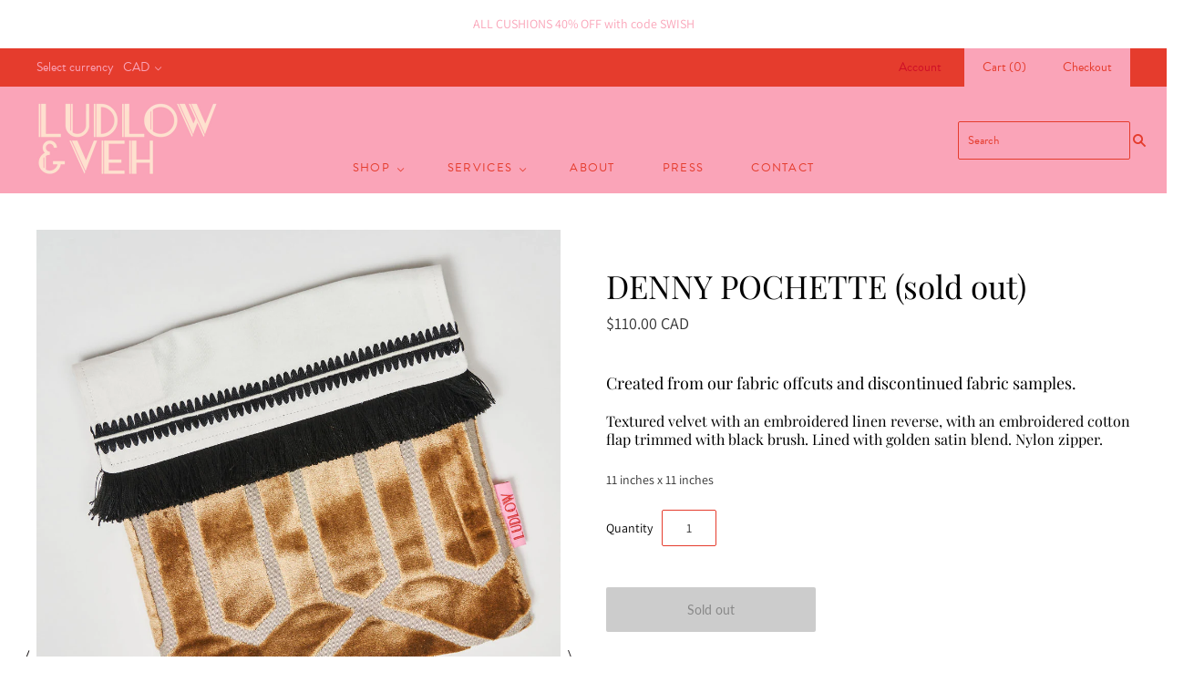

--- FILE ---
content_type: text/html; charset=utf-8
request_url: https://ludlowandveh.com/products/denny-pochette
body_size: 18773
content:















<!doctype html>
<html
  class="
    no-js
    loading
  "
>
<head>
  <meta charset="utf-8">
  <meta http-equiv="X-UA-Compatible" content="IE=edge,chrome=1">

  <title>
    DENNY POCHETTE (sold out)

    

    

    
      &#8211; Ludlow &amp; Veh
    
  </title>

  
    <meta name="description" content="Created from our fabric offcuts and discontinued fabric samples. Textured velvet with an embroidered linen reverse, with an embroidered cotton flap trimmed with black brush. Lined with golden satin blend. Nylon zipper. 11 inches x 11 inches" />
  

  

  
    <link rel="canonical" href="https://ludlowandveh.com/products/denny-pochette" />
  
  <meta name="viewport" content="width=device-width,initial-scale=1" />

  
  <script>window.performance && window.performance.mark && window.performance.mark('shopify.content_for_header.start');</script><meta id="shopify-digital-wallet" name="shopify-digital-wallet" content="/7425097795/digital_wallets/dialog">
<meta name="shopify-checkout-api-token" content="1e92dab4136fb3a62ed8f973dd810015">
<meta id="in-context-paypal-metadata" data-shop-id="7425097795" data-venmo-supported="false" data-environment="production" data-locale="en_US" data-paypal-v4="true" data-currency="CAD">
<link rel="alternate" type="application/json+oembed" href="https://ludlowandveh.com/products/denny-pochette.oembed">
<script async="async" src="/checkouts/internal/preloads.js?locale=en-CA"></script>
<link rel="preconnect" href="https://shop.app" crossorigin="anonymous">
<script async="async" src="https://shop.app/checkouts/internal/preloads.js?locale=en-CA&shop_id=7425097795" crossorigin="anonymous"></script>
<script id="apple-pay-shop-capabilities" type="application/json">{"shopId":7425097795,"countryCode":"CA","currencyCode":"CAD","merchantCapabilities":["supports3DS"],"merchantId":"gid:\/\/shopify\/Shop\/7425097795","merchantName":"Ludlow \u0026 Veh","requiredBillingContactFields":["postalAddress","email"],"requiredShippingContactFields":["postalAddress","email"],"shippingType":"shipping","supportedNetworks":["visa","masterCard","amex","discover","interac","jcb"],"total":{"type":"pending","label":"Ludlow \u0026 Veh","amount":"1.00"},"shopifyPaymentsEnabled":true,"supportsSubscriptions":true}</script>
<script id="shopify-features" type="application/json">{"accessToken":"1e92dab4136fb3a62ed8f973dd810015","betas":["rich-media-storefront-analytics"],"domain":"ludlowandveh.com","predictiveSearch":true,"shopId":7425097795,"locale":"en"}</script>
<script>var Shopify = Shopify || {};
Shopify.shop = "ludlow-veh.myshopify.com";
Shopify.locale = "en";
Shopify.currency = {"active":"CAD","rate":"1.0"};
Shopify.country = "CA";
Shopify.theme = {"name":"MH Development","id":44291948611,"schema_name":"Grid","schema_version":"4.4.7","theme_store_id":718,"role":"main"};
Shopify.theme.handle = "null";
Shopify.theme.style = {"id":null,"handle":null};
Shopify.cdnHost = "ludlowandveh.com/cdn";
Shopify.routes = Shopify.routes || {};
Shopify.routes.root = "/";</script>
<script type="module">!function(o){(o.Shopify=o.Shopify||{}).modules=!0}(window);</script>
<script>!function(o){function n(){var o=[];function n(){o.push(Array.prototype.slice.apply(arguments))}return n.q=o,n}var t=o.Shopify=o.Shopify||{};t.loadFeatures=n(),t.autoloadFeatures=n()}(window);</script>
<script>
  window.ShopifyPay = window.ShopifyPay || {};
  window.ShopifyPay.apiHost = "shop.app\/pay";
  window.ShopifyPay.redirectState = null;
</script>
<script id="shop-js-analytics" type="application/json">{"pageType":"product"}</script>
<script defer="defer" async type="module" src="//ludlowandveh.com/cdn/shopifycloud/shop-js/modules/v2/client.init-shop-cart-sync_BN7fPSNr.en.esm.js"></script>
<script defer="defer" async type="module" src="//ludlowandveh.com/cdn/shopifycloud/shop-js/modules/v2/chunk.common_Cbph3Kss.esm.js"></script>
<script defer="defer" async type="module" src="//ludlowandveh.com/cdn/shopifycloud/shop-js/modules/v2/chunk.modal_DKumMAJ1.esm.js"></script>
<script type="module">
  await import("//ludlowandveh.com/cdn/shopifycloud/shop-js/modules/v2/client.init-shop-cart-sync_BN7fPSNr.en.esm.js");
await import("//ludlowandveh.com/cdn/shopifycloud/shop-js/modules/v2/chunk.common_Cbph3Kss.esm.js");
await import("//ludlowandveh.com/cdn/shopifycloud/shop-js/modules/v2/chunk.modal_DKumMAJ1.esm.js");

  window.Shopify.SignInWithShop?.initShopCartSync?.({"fedCMEnabled":true,"windoidEnabled":true});

</script>
<script>
  window.Shopify = window.Shopify || {};
  if (!window.Shopify.featureAssets) window.Shopify.featureAssets = {};
  window.Shopify.featureAssets['shop-js'] = {"shop-cart-sync":["modules/v2/client.shop-cart-sync_CJVUk8Jm.en.esm.js","modules/v2/chunk.common_Cbph3Kss.esm.js","modules/v2/chunk.modal_DKumMAJ1.esm.js"],"init-fed-cm":["modules/v2/client.init-fed-cm_7Fvt41F4.en.esm.js","modules/v2/chunk.common_Cbph3Kss.esm.js","modules/v2/chunk.modal_DKumMAJ1.esm.js"],"init-shop-email-lookup-coordinator":["modules/v2/client.init-shop-email-lookup-coordinator_Cc088_bR.en.esm.js","modules/v2/chunk.common_Cbph3Kss.esm.js","modules/v2/chunk.modal_DKumMAJ1.esm.js"],"init-windoid":["modules/v2/client.init-windoid_hPopwJRj.en.esm.js","modules/v2/chunk.common_Cbph3Kss.esm.js","modules/v2/chunk.modal_DKumMAJ1.esm.js"],"shop-button":["modules/v2/client.shop-button_B0jaPSNF.en.esm.js","modules/v2/chunk.common_Cbph3Kss.esm.js","modules/v2/chunk.modal_DKumMAJ1.esm.js"],"shop-cash-offers":["modules/v2/client.shop-cash-offers_DPIskqss.en.esm.js","modules/v2/chunk.common_Cbph3Kss.esm.js","modules/v2/chunk.modal_DKumMAJ1.esm.js"],"shop-toast-manager":["modules/v2/client.shop-toast-manager_CK7RT69O.en.esm.js","modules/v2/chunk.common_Cbph3Kss.esm.js","modules/v2/chunk.modal_DKumMAJ1.esm.js"],"init-shop-cart-sync":["modules/v2/client.init-shop-cart-sync_BN7fPSNr.en.esm.js","modules/v2/chunk.common_Cbph3Kss.esm.js","modules/v2/chunk.modal_DKumMAJ1.esm.js"],"init-customer-accounts-sign-up":["modules/v2/client.init-customer-accounts-sign-up_CfPf4CXf.en.esm.js","modules/v2/client.shop-login-button_DeIztwXF.en.esm.js","modules/v2/chunk.common_Cbph3Kss.esm.js","modules/v2/chunk.modal_DKumMAJ1.esm.js"],"pay-button":["modules/v2/client.pay-button_CgIwFSYN.en.esm.js","modules/v2/chunk.common_Cbph3Kss.esm.js","modules/v2/chunk.modal_DKumMAJ1.esm.js"],"init-customer-accounts":["modules/v2/client.init-customer-accounts_DQ3x16JI.en.esm.js","modules/v2/client.shop-login-button_DeIztwXF.en.esm.js","modules/v2/chunk.common_Cbph3Kss.esm.js","modules/v2/chunk.modal_DKumMAJ1.esm.js"],"avatar":["modules/v2/client.avatar_BTnouDA3.en.esm.js"],"init-shop-for-new-customer-accounts":["modules/v2/client.init-shop-for-new-customer-accounts_CsZy_esa.en.esm.js","modules/v2/client.shop-login-button_DeIztwXF.en.esm.js","modules/v2/chunk.common_Cbph3Kss.esm.js","modules/v2/chunk.modal_DKumMAJ1.esm.js"],"shop-follow-button":["modules/v2/client.shop-follow-button_BRMJjgGd.en.esm.js","modules/v2/chunk.common_Cbph3Kss.esm.js","modules/v2/chunk.modal_DKumMAJ1.esm.js"],"checkout-modal":["modules/v2/client.checkout-modal_B9Drz_yf.en.esm.js","modules/v2/chunk.common_Cbph3Kss.esm.js","modules/v2/chunk.modal_DKumMAJ1.esm.js"],"shop-login-button":["modules/v2/client.shop-login-button_DeIztwXF.en.esm.js","modules/v2/chunk.common_Cbph3Kss.esm.js","modules/v2/chunk.modal_DKumMAJ1.esm.js"],"lead-capture":["modules/v2/client.lead-capture_DXYzFM3R.en.esm.js","modules/v2/chunk.common_Cbph3Kss.esm.js","modules/v2/chunk.modal_DKumMAJ1.esm.js"],"shop-login":["modules/v2/client.shop-login_CA5pJqmO.en.esm.js","modules/v2/chunk.common_Cbph3Kss.esm.js","modules/v2/chunk.modal_DKumMAJ1.esm.js"],"payment-terms":["modules/v2/client.payment-terms_BxzfvcZJ.en.esm.js","modules/v2/chunk.common_Cbph3Kss.esm.js","modules/v2/chunk.modal_DKumMAJ1.esm.js"]};
</script>
<script>(function() {
  var isLoaded = false;
  function asyncLoad() {
    if (isLoaded) return;
    isLoaded = true;
    var urls = ["https:\/\/cdn.nfcube.com\/instafeed-6386254af4c84cb5e640f4e96f415628.js?shop=ludlow-veh.myshopify.com","https:\/\/na.shgcdn3.com\/pixel-collector.js?shop=ludlow-veh.myshopify.com"];
    for (var i = 0; i < urls.length; i++) {
      var s = document.createElement('script');
      s.type = 'text/javascript';
      s.async = true;
      s.src = urls[i];
      var x = document.getElementsByTagName('script')[0];
      x.parentNode.insertBefore(s, x);
    }
  };
  if(window.attachEvent) {
    window.attachEvent('onload', asyncLoad);
  } else {
    window.addEventListener('load', asyncLoad, false);
  }
})();</script>
<script id="__st">var __st={"a":7425097795,"offset":-18000,"reqid":"c52d18d4-b2f4-42a0-a369-36987e961583-1769763102","pageurl":"ludlowandveh.com\/products\/denny-pochette","u":"c3265aa56a42","p":"product","rtyp":"product","rid":7784245166258};</script>
<script>window.ShopifyPaypalV4VisibilityTracking = true;</script>
<script id="captcha-bootstrap">!function(){'use strict';const t='contact',e='account',n='new_comment',o=[[t,t],['blogs',n],['comments',n],[t,'customer']],c=[[e,'customer_login'],[e,'guest_login'],[e,'recover_customer_password'],[e,'create_customer']],r=t=>t.map((([t,e])=>`form[action*='/${t}']:not([data-nocaptcha='true']) input[name='form_type'][value='${e}']`)).join(','),a=t=>()=>t?[...document.querySelectorAll(t)].map((t=>t.form)):[];function s(){const t=[...o],e=r(t);return a(e)}const i='password',u='form_key',d=['recaptcha-v3-token','g-recaptcha-response','h-captcha-response',i],f=()=>{try{return window.sessionStorage}catch{return}},m='__shopify_v',_=t=>t.elements[u];function p(t,e,n=!1){try{const o=window.sessionStorage,c=JSON.parse(o.getItem(e)),{data:r}=function(t){const{data:e,action:n}=t;return t[m]||n?{data:e,action:n}:{data:t,action:n}}(c);for(const[e,n]of Object.entries(r))t.elements[e]&&(t.elements[e].value=n);n&&o.removeItem(e)}catch(o){console.error('form repopulation failed',{error:o})}}const l='form_type',E='cptcha';function T(t){t.dataset[E]=!0}const w=window,h=w.document,L='Shopify',v='ce_forms',y='captcha';let A=!1;((t,e)=>{const n=(g='f06e6c50-85a8-45c8-87d0-21a2b65856fe',I='https://cdn.shopify.com/shopifycloud/storefront-forms-hcaptcha/ce_storefront_forms_captcha_hcaptcha.v1.5.2.iife.js',D={infoText:'Protected by hCaptcha',privacyText:'Privacy',termsText:'Terms'},(t,e,n)=>{const o=w[L][v],c=o.bindForm;if(c)return c(t,g,e,D).then(n);var r;o.q.push([[t,g,e,D],n]),r=I,A||(h.body.append(Object.assign(h.createElement('script'),{id:'captcha-provider',async:!0,src:r})),A=!0)});var g,I,D;w[L]=w[L]||{},w[L][v]=w[L][v]||{},w[L][v].q=[],w[L][y]=w[L][y]||{},w[L][y].protect=function(t,e){n(t,void 0,e),T(t)},Object.freeze(w[L][y]),function(t,e,n,w,h,L){const[v,y,A,g]=function(t,e,n){const i=e?o:[],u=t?c:[],d=[...i,...u],f=r(d),m=r(i),_=r(d.filter((([t,e])=>n.includes(e))));return[a(f),a(m),a(_),s()]}(w,h,L),I=t=>{const e=t.target;return e instanceof HTMLFormElement?e:e&&e.form},D=t=>v().includes(t);t.addEventListener('submit',(t=>{const e=I(t);if(!e)return;const n=D(e)&&!e.dataset.hcaptchaBound&&!e.dataset.recaptchaBound,o=_(e),c=g().includes(e)&&(!o||!o.value);(n||c)&&t.preventDefault(),c&&!n&&(function(t){try{if(!f())return;!function(t){const e=f();if(!e)return;const n=_(t);if(!n)return;const o=n.value;o&&e.removeItem(o)}(t);const e=Array.from(Array(32),(()=>Math.random().toString(36)[2])).join('');!function(t,e){_(t)||t.append(Object.assign(document.createElement('input'),{type:'hidden',name:u})),t.elements[u].value=e}(t,e),function(t,e){const n=f();if(!n)return;const o=[...t.querySelectorAll(`input[type='${i}']`)].map((({name:t})=>t)),c=[...d,...o],r={};for(const[a,s]of new FormData(t).entries())c.includes(a)||(r[a]=s);n.setItem(e,JSON.stringify({[m]:1,action:t.action,data:r}))}(t,e)}catch(e){console.error('failed to persist form',e)}}(e),e.submit())}));const S=(t,e)=>{t&&!t.dataset[E]&&(n(t,e.some((e=>e===t))),T(t))};for(const o of['focusin','change'])t.addEventListener(o,(t=>{const e=I(t);D(e)&&S(e,y())}));const B=e.get('form_key'),M=e.get(l),P=B&&M;t.addEventListener('DOMContentLoaded',(()=>{const t=y();if(P)for(const e of t)e.elements[l].value===M&&p(e,B);[...new Set([...A(),...v().filter((t=>'true'===t.dataset.shopifyCaptcha))])].forEach((e=>S(e,t)))}))}(h,new URLSearchParams(w.location.search),n,t,e,['guest_login'])})(!0,!0)}();</script>
<script integrity="sha256-4kQ18oKyAcykRKYeNunJcIwy7WH5gtpwJnB7kiuLZ1E=" data-source-attribution="shopify.loadfeatures" defer="defer" src="//ludlowandveh.com/cdn/shopifycloud/storefront/assets/storefront/load_feature-a0a9edcb.js" crossorigin="anonymous"></script>
<script crossorigin="anonymous" defer="defer" src="//ludlowandveh.com/cdn/shopifycloud/storefront/assets/shopify_pay/storefront-65b4c6d7.js?v=20250812"></script>
<script data-source-attribution="shopify.dynamic_checkout.dynamic.init">var Shopify=Shopify||{};Shopify.PaymentButton=Shopify.PaymentButton||{isStorefrontPortableWallets:!0,init:function(){window.Shopify.PaymentButton.init=function(){};var t=document.createElement("script");t.src="https://ludlowandveh.com/cdn/shopifycloud/portable-wallets/latest/portable-wallets.en.js",t.type="module",document.head.appendChild(t)}};
</script>
<script data-source-attribution="shopify.dynamic_checkout.buyer_consent">
  function portableWalletsHideBuyerConsent(e){var t=document.getElementById("shopify-buyer-consent"),n=document.getElementById("shopify-subscription-policy-button");t&&n&&(t.classList.add("hidden"),t.setAttribute("aria-hidden","true"),n.removeEventListener("click",e))}function portableWalletsShowBuyerConsent(e){var t=document.getElementById("shopify-buyer-consent"),n=document.getElementById("shopify-subscription-policy-button");t&&n&&(t.classList.remove("hidden"),t.removeAttribute("aria-hidden"),n.addEventListener("click",e))}window.Shopify?.PaymentButton&&(window.Shopify.PaymentButton.hideBuyerConsent=portableWalletsHideBuyerConsent,window.Shopify.PaymentButton.showBuyerConsent=portableWalletsShowBuyerConsent);
</script>
<script>
  function portableWalletsCleanup(e){e&&e.src&&console.error("Failed to load portable wallets script "+e.src);var t=document.querySelectorAll("shopify-accelerated-checkout .shopify-payment-button__skeleton, shopify-accelerated-checkout-cart .wallet-cart-button__skeleton"),e=document.getElementById("shopify-buyer-consent");for(let e=0;e<t.length;e++)t[e].remove();e&&e.remove()}function portableWalletsNotLoadedAsModule(e){e instanceof ErrorEvent&&"string"==typeof e.message&&e.message.includes("import.meta")&&"string"==typeof e.filename&&e.filename.includes("portable-wallets")&&(window.removeEventListener("error",portableWalletsNotLoadedAsModule),window.Shopify.PaymentButton.failedToLoad=e,"loading"===document.readyState?document.addEventListener("DOMContentLoaded",window.Shopify.PaymentButton.init):window.Shopify.PaymentButton.init())}window.addEventListener("error",portableWalletsNotLoadedAsModule);
</script>

<script type="module" src="https://ludlowandveh.com/cdn/shopifycloud/portable-wallets/latest/portable-wallets.en.js" onError="portableWalletsCleanup(this)" crossorigin="anonymous"></script>
<script nomodule>
  document.addEventListener("DOMContentLoaded", portableWalletsCleanup);
</script>

<link id="shopify-accelerated-checkout-styles" rel="stylesheet" media="screen" href="https://ludlowandveh.com/cdn/shopifycloud/portable-wallets/latest/accelerated-checkout-backwards-compat.css" crossorigin="anonymous">
<style id="shopify-accelerated-checkout-cart">
        #shopify-buyer-consent {
  margin-top: 1em;
  display: inline-block;
  width: 100%;
}

#shopify-buyer-consent.hidden {
  display: none;
}

#shopify-subscription-policy-button {
  background: none;
  border: none;
  padding: 0;
  text-decoration: underline;
  font-size: inherit;
  cursor: pointer;
}

#shopify-subscription-policy-button::before {
  box-shadow: none;
}

      </style>

<script>window.performance && window.performance.mark && window.performance.mark('shopify.content_for_header.end');</script>
  





  <script type="text/javascript">
    
      window.__shgMoneyFormat = window.__shgMoneyFormat || {"AED":{"currency":"AED","currency_symbol":"د.إ","currency_symbol_location":"left","decimal_places":2,"decimal_separator":".","thousands_separator":","},"AFN":{"currency":"AFN","currency_symbol":"؋","currency_symbol_location":"left","decimal_places":2,"decimal_separator":".","thousands_separator":","},"ALL":{"currency":"ALL","currency_symbol":"L","currency_symbol_location":"left","decimal_places":2,"decimal_separator":".","thousands_separator":","},"AMD":{"currency":"AMD","currency_symbol":"դր.","currency_symbol_location":"left","decimal_places":2,"decimal_separator":".","thousands_separator":","},"ANG":{"currency":"ANG","currency_symbol":"ƒ","currency_symbol_location":"left","decimal_places":2,"decimal_separator":".","thousands_separator":","},"AUD":{"currency":"AUD","currency_symbol":"$","currency_symbol_location":"left","decimal_places":2,"decimal_separator":".","thousands_separator":","},"AWG":{"currency":"AWG","currency_symbol":"ƒ","currency_symbol_location":"left","decimal_places":2,"decimal_separator":".","thousands_separator":","},"AZN":{"currency":"AZN","currency_symbol":"₼","currency_symbol_location":"left","decimal_places":2,"decimal_separator":".","thousands_separator":","},"BAM":{"currency":"BAM","currency_symbol":"КМ","currency_symbol_location":"left","decimal_places":2,"decimal_separator":".","thousands_separator":","},"BBD":{"currency":"BBD","currency_symbol":"$","currency_symbol_location":"left","decimal_places":2,"decimal_separator":".","thousands_separator":","},"BDT":{"currency":"BDT","currency_symbol":"৳","currency_symbol_location":"left","decimal_places":2,"decimal_separator":".","thousands_separator":","},"BIF":{"currency":"BIF","currency_symbol":"Fr","currency_symbol_location":"left","decimal_places":2,"decimal_separator":".","thousands_separator":","},"BND":{"currency":"BND","currency_symbol":"$","currency_symbol_location":"left","decimal_places":2,"decimal_separator":".","thousands_separator":","},"BOB":{"currency":"BOB","currency_symbol":"Bs.","currency_symbol_location":"left","decimal_places":2,"decimal_separator":".","thousands_separator":","},"BSD":{"currency":"BSD","currency_symbol":"$","currency_symbol_location":"left","decimal_places":2,"decimal_separator":".","thousands_separator":","},"BWP":{"currency":"BWP","currency_symbol":"P","currency_symbol_location":"left","decimal_places":2,"decimal_separator":".","thousands_separator":","},"BZD":{"currency":"BZD","currency_symbol":"$","currency_symbol_location":"left","decimal_places":2,"decimal_separator":".","thousands_separator":","},"CAD":{"currency":"CAD","currency_symbol":"$","currency_symbol_location":"left","decimal_places":2,"decimal_separator":".","thousands_separator":","},"CDF":{"currency":"CDF","currency_symbol":"Fr","currency_symbol_location":"left","decimal_places":2,"decimal_separator":".","thousands_separator":","},"CHF":{"currency":"CHF","currency_symbol":"CHF","currency_symbol_location":"left","decimal_places":2,"decimal_separator":".","thousands_separator":","},"CNY":{"currency":"CNY","currency_symbol":"¥","currency_symbol_location":"left","decimal_places":2,"decimal_separator":".","thousands_separator":","},"CRC":{"currency":"CRC","currency_symbol":"₡","currency_symbol_location":"left","decimal_places":2,"decimal_separator":".","thousands_separator":","},"CVE":{"currency":"CVE","currency_symbol":"$","currency_symbol_location":"left","decimal_places":2,"decimal_separator":".","thousands_separator":","},"CZK":{"currency":"CZK","currency_symbol":"Kč","currency_symbol_location":"left","decimal_places":2,"decimal_separator":".","thousands_separator":","},"DJF":{"currency":"DJF","currency_symbol":"Fdj","currency_symbol_location":"left","decimal_places":2,"decimal_separator":".","thousands_separator":","},"DKK":{"currency":"DKK","currency_symbol":"kr.","currency_symbol_location":"left","decimal_places":2,"decimal_separator":".","thousands_separator":","},"DOP":{"currency":"DOP","currency_symbol":"$","currency_symbol_location":"left","decimal_places":2,"decimal_separator":".","thousands_separator":","},"DZD":{"currency":"DZD","currency_symbol":"د.ج","currency_symbol_location":"left","decimal_places":2,"decimal_separator":".","thousands_separator":","},"EGP":{"currency":"EGP","currency_symbol":"ج.م","currency_symbol_location":"left","decimal_places":2,"decimal_separator":".","thousands_separator":","},"ETB":{"currency":"ETB","currency_symbol":"Br","currency_symbol_location":"left","decimal_places":2,"decimal_separator":".","thousands_separator":","},"EUR":{"currency":"EUR","currency_symbol":"€","currency_symbol_location":"left","decimal_places":2,"decimal_separator":".","thousands_separator":","},"FJD":{"currency":"FJD","currency_symbol":"$","currency_symbol_location":"left","decimal_places":2,"decimal_separator":".","thousands_separator":","},"FKP":{"currency":"FKP","currency_symbol":"£","currency_symbol_location":"left","decimal_places":2,"decimal_separator":".","thousands_separator":","},"GBP":{"currency":"GBP","currency_symbol":"£","currency_symbol_location":"left","decimal_places":2,"decimal_separator":".","thousands_separator":","},"GMD":{"currency":"GMD","currency_symbol":"D","currency_symbol_location":"left","decimal_places":2,"decimal_separator":".","thousands_separator":","},"GNF":{"currency":"GNF","currency_symbol":"Fr","currency_symbol_location":"left","decimal_places":2,"decimal_separator":".","thousands_separator":","},"GTQ":{"currency":"GTQ","currency_symbol":"Q","currency_symbol_location":"left","decimal_places":2,"decimal_separator":".","thousands_separator":","},"GYD":{"currency":"GYD","currency_symbol":"$","currency_symbol_location":"left","decimal_places":2,"decimal_separator":".","thousands_separator":","},"HKD":{"currency":"HKD","currency_symbol":"$","currency_symbol_location":"left","decimal_places":2,"decimal_separator":".","thousands_separator":","},"HNL":{"currency":"HNL","currency_symbol":"L","currency_symbol_location":"left","decimal_places":2,"decimal_separator":".","thousands_separator":","},"HUF":{"currency":"HUF","currency_symbol":"Ft","currency_symbol_location":"left","decimal_places":2,"decimal_separator":".","thousands_separator":","},"IDR":{"currency":"IDR","currency_symbol":"Rp","currency_symbol_location":"left","decimal_places":2,"decimal_separator":".","thousands_separator":","},"ILS":{"currency":"ILS","currency_symbol":"₪","currency_symbol_location":"left","decimal_places":2,"decimal_separator":".","thousands_separator":","},"INR":{"currency":"INR","currency_symbol":"₹","currency_symbol_location":"left","decimal_places":2,"decimal_separator":".","thousands_separator":","},"ISK":{"currency":"ISK","currency_symbol":"kr.","currency_symbol_location":"left","decimal_places":2,"decimal_separator":".","thousands_separator":","},"JMD":{"currency":"JMD","currency_symbol":"$","currency_symbol_location":"left","decimal_places":2,"decimal_separator":".","thousands_separator":","},"JPY":{"currency":"JPY","currency_symbol":"¥","currency_symbol_location":"left","decimal_places":2,"decimal_separator":".","thousands_separator":","},"KES":{"currency":"KES","currency_symbol":"KSh","currency_symbol_location":"left","decimal_places":2,"decimal_separator":".","thousands_separator":","},"KGS":{"currency":"KGS","currency_symbol":"som","currency_symbol_location":"left","decimal_places":2,"decimal_separator":".","thousands_separator":","},"KHR":{"currency":"KHR","currency_symbol":"៛","currency_symbol_location":"left","decimal_places":2,"decimal_separator":".","thousands_separator":","},"KMF":{"currency":"KMF","currency_symbol":"Fr","currency_symbol_location":"left","decimal_places":2,"decimal_separator":".","thousands_separator":","},"KRW":{"currency":"KRW","currency_symbol":"₩","currency_symbol_location":"left","decimal_places":2,"decimal_separator":".","thousands_separator":","},"KYD":{"currency":"KYD","currency_symbol":"$","currency_symbol_location":"left","decimal_places":2,"decimal_separator":".","thousands_separator":","},"KZT":{"currency":"KZT","currency_symbol":"₸","currency_symbol_location":"left","decimal_places":2,"decimal_separator":".","thousands_separator":","},"LAK":{"currency":"LAK","currency_symbol":"₭","currency_symbol_location":"left","decimal_places":2,"decimal_separator":".","thousands_separator":","},"LBP":{"currency":"LBP","currency_symbol":"ل.ل","currency_symbol_location":"left","decimal_places":2,"decimal_separator":".","thousands_separator":","},"LKR":{"currency":"LKR","currency_symbol":"₨","currency_symbol_location":"left","decimal_places":2,"decimal_separator":".","thousands_separator":","},"MAD":{"currency":"MAD","currency_symbol":"د.م.","currency_symbol_location":"left","decimal_places":2,"decimal_separator":".","thousands_separator":","},"MDL":{"currency":"MDL","currency_symbol":"L","currency_symbol_location":"left","decimal_places":2,"decimal_separator":".","thousands_separator":","},"MKD":{"currency":"MKD","currency_symbol":"ден","currency_symbol_location":"left","decimal_places":2,"decimal_separator":".","thousands_separator":","},"MMK":{"currency":"MMK","currency_symbol":"K","currency_symbol_location":"left","decimal_places":2,"decimal_separator":".","thousands_separator":","},"MNT":{"currency":"MNT","currency_symbol":"₮","currency_symbol_location":"left","decimal_places":2,"decimal_separator":".","thousands_separator":","},"MOP":{"currency":"MOP","currency_symbol":"P","currency_symbol_location":"left","decimal_places":2,"decimal_separator":".","thousands_separator":","},"MUR":{"currency":"MUR","currency_symbol":"₨","currency_symbol_location":"left","decimal_places":2,"decimal_separator":".","thousands_separator":","},"MVR":{"currency":"MVR","currency_symbol":"MVR","currency_symbol_location":"left","decimal_places":2,"decimal_separator":".","thousands_separator":","},"MWK":{"currency":"MWK","currency_symbol":"MK","currency_symbol_location":"left","decimal_places":2,"decimal_separator":".","thousands_separator":","},"MYR":{"currency":"MYR","currency_symbol":"RM","currency_symbol_location":"left","decimal_places":2,"decimal_separator":".","thousands_separator":","},"NGN":{"currency":"NGN","currency_symbol":"₦","currency_symbol_location":"left","decimal_places":2,"decimal_separator":".","thousands_separator":","},"NIO":{"currency":"NIO","currency_symbol":"C$","currency_symbol_location":"left","decimal_places":2,"decimal_separator":".","thousands_separator":","},"NPR":{"currency":"NPR","currency_symbol":"Rs.","currency_symbol_location":"left","decimal_places":2,"decimal_separator":".","thousands_separator":","},"NZD":{"currency":"NZD","currency_symbol":"$","currency_symbol_location":"left","decimal_places":2,"decimal_separator":".","thousands_separator":","},"PEN":{"currency":"PEN","currency_symbol":"S/","currency_symbol_location":"left","decimal_places":2,"decimal_separator":".","thousands_separator":","},"PGK":{"currency":"PGK","currency_symbol":"K","currency_symbol_location":"left","decimal_places":2,"decimal_separator":".","thousands_separator":","},"PHP":{"currency":"PHP","currency_symbol":"₱","currency_symbol_location":"left","decimal_places":2,"decimal_separator":".","thousands_separator":","},"PKR":{"currency":"PKR","currency_symbol":"₨","currency_symbol_location":"left","decimal_places":2,"decimal_separator":".","thousands_separator":","},"PLN":{"currency":"PLN","currency_symbol":"zł","currency_symbol_location":"left","decimal_places":2,"decimal_separator":".","thousands_separator":","},"PYG":{"currency":"PYG","currency_symbol":"₲","currency_symbol_location":"left","decimal_places":2,"decimal_separator":".","thousands_separator":","},"QAR":{"currency":"QAR","currency_symbol":"ر.ق","currency_symbol_location":"left","decimal_places":2,"decimal_separator":".","thousands_separator":","},"RON":{"currency":"RON","currency_symbol":"Lei","currency_symbol_location":"left","decimal_places":2,"decimal_separator":".","thousands_separator":","},"RSD":{"currency":"RSD","currency_symbol":"РСД","currency_symbol_location":"left","decimal_places":2,"decimal_separator":".","thousands_separator":","},"RWF":{"currency":"RWF","currency_symbol":"FRw","currency_symbol_location":"left","decimal_places":2,"decimal_separator":".","thousands_separator":","},"SAR":{"currency":"SAR","currency_symbol":"ر.س","currency_symbol_location":"left","decimal_places":2,"decimal_separator":".","thousands_separator":","},"SBD":{"currency":"SBD","currency_symbol":"$","currency_symbol_location":"left","decimal_places":2,"decimal_separator":".","thousands_separator":","},"SEK":{"currency":"SEK","currency_symbol":"kr","currency_symbol_location":"left","decimal_places":2,"decimal_separator":".","thousands_separator":","},"SGD":{"currency":"SGD","currency_symbol":"$","currency_symbol_location":"left","decimal_places":2,"decimal_separator":".","thousands_separator":","},"SHP":{"currency":"SHP","currency_symbol":"£","currency_symbol_location":"left","decimal_places":2,"decimal_separator":".","thousands_separator":","},"SLL":{"currency":"SLL","currency_symbol":"Le","currency_symbol_location":"left","decimal_places":2,"decimal_separator":".","thousands_separator":","},"STD":{"currency":"STD","currency_symbol":"Db","currency_symbol_location":"left","decimal_places":2,"decimal_separator":".","thousands_separator":","},"THB":{"currency":"THB","currency_symbol":"฿","currency_symbol_location":"left","decimal_places":2,"decimal_separator":".","thousands_separator":","},"TJS":{"currency":"TJS","currency_symbol":"ЅМ","currency_symbol_location":"left","decimal_places":2,"decimal_separator":".","thousands_separator":","},"TOP":{"currency":"TOP","currency_symbol":"T$","currency_symbol_location":"left","decimal_places":2,"decimal_separator":".","thousands_separator":","},"TTD":{"currency":"TTD","currency_symbol":"$","currency_symbol_location":"left","decimal_places":2,"decimal_separator":".","thousands_separator":","},"TWD":{"currency":"TWD","currency_symbol":"$","currency_symbol_location":"left","decimal_places":2,"decimal_separator":".","thousands_separator":","},"TZS":{"currency":"TZS","currency_symbol":"Sh","currency_symbol_location":"left","decimal_places":2,"decimal_separator":".","thousands_separator":","},"UAH":{"currency":"UAH","currency_symbol":"₴","currency_symbol_location":"left","decimal_places":2,"decimal_separator":".","thousands_separator":","},"UGX":{"currency":"UGX","currency_symbol":"USh","currency_symbol_location":"left","decimal_places":2,"decimal_separator":".","thousands_separator":","},"USD":{"currency":"USD","currency_symbol":"$","currency_symbol_location":"left","decimal_places":2,"decimal_separator":".","thousands_separator":","},"UYU":{"currency":"UYU","currency_symbol":"$U","currency_symbol_location":"left","decimal_places":2,"decimal_separator":".","thousands_separator":","},"UZS":{"currency":"UZS","currency_symbol":"so'm","currency_symbol_location":"left","decimal_places":2,"decimal_separator":".","thousands_separator":","},"VND":{"currency":"VND","currency_symbol":"₫","currency_symbol_location":"left","decimal_places":2,"decimal_separator":".","thousands_separator":","},"VUV":{"currency":"VUV","currency_symbol":"Vt","currency_symbol_location":"left","decimal_places":2,"decimal_separator":".","thousands_separator":","},"WST":{"currency":"WST","currency_symbol":"T","currency_symbol_location":"left","decimal_places":2,"decimal_separator":".","thousands_separator":","},"XAF":{"currency":"XAF","currency_symbol":"CFA","currency_symbol_location":"left","decimal_places":2,"decimal_separator":".","thousands_separator":","},"XCD":{"currency":"XCD","currency_symbol":"$","currency_symbol_location":"left","decimal_places":2,"decimal_separator":".","thousands_separator":","},"XOF":{"currency":"XOF","currency_symbol":"Fr","currency_symbol_location":"left","decimal_places":2,"decimal_separator":".","thousands_separator":","},"XPF":{"currency":"XPF","currency_symbol":"Fr","currency_symbol_location":"left","decimal_places":2,"decimal_separator":".","thousands_separator":","},"YER":{"currency":"YER","currency_symbol":"﷼","currency_symbol_location":"left","decimal_places":2,"decimal_separator":".","thousands_separator":","}};
    
    window.__shgCurrentCurrencyCode = window.__shgCurrentCurrencyCode || {
      currency: "CAD",
      currency_symbol: "$",
      decimal_separator: ".",
      thousands_separator: ",",
      decimal_places: 2,
      currency_symbol_location: "left"
    };
  </script>




  
  















<meta property="og:site_name" content="Ludlow &amp; Veh">
<meta property="og:url" content="https://ludlowandveh.com/products/denny-pochette">
<meta property="og:title" content="DENNY POCHETTE (sold out)">
<meta property="og:type" content="website">
<meta property="og:description" content="Created from our fabric offcuts and discontinued fabric samples. Textured velvet with an embroidered linen reverse, with an embroidered cotton flap trimmed with black brush. Lined with golden satin blend. Nylon zipper. 11 inches x 11 inches">




    
    
    

    
    
    <meta
      property="og:image"
      content="https://ludlowandveh.com/cdn/shop/files/LudlowandVehx20230606_1200x1200.jpg?v=1694116208"
    />
    <meta
      property="og:image:secure_url"
      content="https://ludlowandveh.com/cdn/shop/files/LudlowandVehx20230606_1200x1200.jpg?v=1694116208"
    />
    <meta property="og:image:width" content="1200" />
    <meta property="og:image:height" content="1200" />
    <meta property="og:image:alt" content="DENNY POCHETTE (sold out)" />
  
















<meta name="twitter:title" content="DENNY POCHETTE (sold out)">
<meta name="twitter:description" content="Created from our fabric offcuts and discontinued fabric samples. Textured velvet with an embroidered linen reverse, with an embroidered cotton flap trimmed with black brush. Lined with golden satin blend. Nylon zipper. 11 inches x 11 inches">


    
    
    
      
      
      <meta name="twitter:card" content="summary">
    
    
    <meta
      property="twitter:image"
      content="https://ludlowandveh.com/cdn/shop/files/LudlowandVehx20230606_1200x1200_crop_center.jpg?v=1694116208"
    />
    <meta property="twitter:image:width" content="1200" />
    <meta property="twitter:image:height" content="1200" />
    <meta property="twitter:image:alt" content="DENNY POCHETTE (sold out)" />
  



  <!-- Theme CSS -->
   <link rel="stylesheet" href="https://use.typekit.net/pkp8rdg.css">
   <link rel="stylesheet" href="https://cdnjs.cloudflare.com/ajax/libs/slick-carousel/1.9.0/slick.min.css" />
   <link rel="stylesheet" href="https://cdnjs.cloudflare.com/ajax/libs/slick-carousel/1.9.0/slick-theme.min.css" />
    <link rel="stylesheet" href="https://cdnjs.cloudflare.com/ajax/libs/lightbox2/2.10.0/css/lightbox.min.css" />
  <link href="//ludlowandveh.com/cdn/shop/t/3/assets/theme.scss.css?v=122525283711583169231759259270" rel="stylesheet" type="text/css" media="all" />
  <link href="//ludlowandveh.com/cdn/shop/t/3/assets/custom.scss.css?v=92857842162917723571608024336" rel="stylesheet" type="text/css" media="all" />

  

  <!-- Third Party JS Libraries -->
  <script src="//ludlowandveh.com/cdn/shop/t/3/assets/modernizr-2.8.2.min.js?v=38612161053245547031548693832" type="text/javascript"></script>

  <!-- Theme object -->
  <script>
  var Theme = {};
  Theme.version = "4.4.7";

  Theme.currency = 'CAD';
  Theme.defaultCurrency = 'CAD';
  Theme.moneyFormat = "${{amount}}";
  Theme.moneyFormatCurrency = "${{amount}} CAD";

  Theme.pleaseSelectText = "Please Select";

  Theme.addToCartSuccess = "**product** has been successfully added to your **cart_link**. Feel free to **continue_link** or **checkout_link**.";

  

  Theme.shippingCalculator = true;
  Theme.shippingButton = "Calculate shipping";
  Theme.shippingDisabled = "Calculating...";

  

  Theme.shippingCalcErrorMessage = "Error: zip / postal code **error_message**";
  Theme.shippingCalcMultiRates = "There are **number_of_rates** shipping rates available for **address**, starting at **rate**.";
  Theme.shippingCalcOneRate = "There is one shipping rate available for **address**.";
  Theme.shippingCalcNoRates = "We do not ship to this destination.";
  Theme.shippingCalcRateValues = "**rate_title** at **rate**";

  
    Theme.enable_currency_converter = true;
    Theme.currency_display_format = 'money_with_currency_format';
    /*
      Override the default Theme.moneyFormat for recalculating
      prices on the product and cart templates.
    */
    Theme.moneyFormat = "${{amount}} CAD";
  
</script>


  <script>
    window.products = {};
  </script>


  

  

<script type="text/javascript">
  
    window.SHG_CUSTOMER = null;
  
</script>







<link href="https://monorail-edge.shopifysvc.com" rel="dns-prefetch">
<script>(function(){if ("sendBeacon" in navigator && "performance" in window) {try {var session_token_from_headers = performance.getEntriesByType('navigation')[0].serverTiming.find(x => x.name == '_s').description;} catch {var session_token_from_headers = undefined;}var session_cookie_matches = document.cookie.match(/_shopify_s=([^;]*)/);var session_token_from_cookie = session_cookie_matches && session_cookie_matches.length === 2 ? session_cookie_matches[1] : "";var session_token = session_token_from_headers || session_token_from_cookie || "";function handle_abandonment_event(e) {var entries = performance.getEntries().filter(function(entry) {return /monorail-edge.shopifysvc.com/.test(entry.name);});if (!window.abandonment_tracked && entries.length === 0) {window.abandonment_tracked = true;var currentMs = Date.now();var navigation_start = performance.timing.navigationStart;var payload = {shop_id: 7425097795,url: window.location.href,navigation_start,duration: currentMs - navigation_start,session_token,page_type: "product"};window.navigator.sendBeacon("https://monorail-edge.shopifysvc.com/v1/produce", JSON.stringify({schema_id: "online_store_buyer_site_abandonment/1.1",payload: payload,metadata: {event_created_at_ms: currentMs,event_sent_at_ms: currentMs}}));}}window.addEventListener('pagehide', handle_abandonment_event);}}());</script>
<script id="web-pixels-manager-setup">(function e(e,d,r,n,o){if(void 0===o&&(o={}),!Boolean(null===(a=null===(i=window.Shopify)||void 0===i?void 0:i.analytics)||void 0===a?void 0:a.replayQueue)){var i,a;window.Shopify=window.Shopify||{};var t=window.Shopify;t.analytics=t.analytics||{};var s=t.analytics;s.replayQueue=[],s.publish=function(e,d,r){return s.replayQueue.push([e,d,r]),!0};try{self.performance.mark("wpm:start")}catch(e){}var l=function(){var e={modern:/Edge?\/(1{2}[4-9]|1[2-9]\d|[2-9]\d{2}|\d{4,})\.\d+(\.\d+|)|Firefox\/(1{2}[4-9]|1[2-9]\d|[2-9]\d{2}|\d{4,})\.\d+(\.\d+|)|Chrom(ium|e)\/(9{2}|\d{3,})\.\d+(\.\d+|)|(Maci|X1{2}).+ Version\/(15\.\d+|(1[6-9]|[2-9]\d|\d{3,})\.\d+)([,.]\d+|)( \(\w+\)|)( Mobile\/\w+|) Safari\/|Chrome.+OPR\/(9{2}|\d{3,})\.\d+\.\d+|(CPU[ +]OS|iPhone[ +]OS|CPU[ +]iPhone|CPU IPhone OS|CPU iPad OS)[ +]+(15[._]\d+|(1[6-9]|[2-9]\d|\d{3,})[._]\d+)([._]\d+|)|Android:?[ /-](13[3-9]|1[4-9]\d|[2-9]\d{2}|\d{4,})(\.\d+|)(\.\d+|)|Android.+Firefox\/(13[5-9]|1[4-9]\d|[2-9]\d{2}|\d{4,})\.\d+(\.\d+|)|Android.+Chrom(ium|e)\/(13[3-9]|1[4-9]\d|[2-9]\d{2}|\d{4,})\.\d+(\.\d+|)|SamsungBrowser\/([2-9]\d|\d{3,})\.\d+/,legacy:/Edge?\/(1[6-9]|[2-9]\d|\d{3,})\.\d+(\.\d+|)|Firefox\/(5[4-9]|[6-9]\d|\d{3,})\.\d+(\.\d+|)|Chrom(ium|e)\/(5[1-9]|[6-9]\d|\d{3,})\.\d+(\.\d+|)([\d.]+$|.*Safari\/(?![\d.]+ Edge\/[\d.]+$))|(Maci|X1{2}).+ Version\/(10\.\d+|(1[1-9]|[2-9]\d|\d{3,})\.\d+)([,.]\d+|)( \(\w+\)|)( Mobile\/\w+|) Safari\/|Chrome.+OPR\/(3[89]|[4-9]\d|\d{3,})\.\d+\.\d+|(CPU[ +]OS|iPhone[ +]OS|CPU[ +]iPhone|CPU IPhone OS|CPU iPad OS)[ +]+(10[._]\d+|(1[1-9]|[2-9]\d|\d{3,})[._]\d+)([._]\d+|)|Android:?[ /-](13[3-9]|1[4-9]\d|[2-9]\d{2}|\d{4,})(\.\d+|)(\.\d+|)|Mobile Safari.+OPR\/([89]\d|\d{3,})\.\d+\.\d+|Android.+Firefox\/(13[5-9]|1[4-9]\d|[2-9]\d{2}|\d{4,})\.\d+(\.\d+|)|Android.+Chrom(ium|e)\/(13[3-9]|1[4-9]\d|[2-9]\d{2}|\d{4,})\.\d+(\.\d+|)|Android.+(UC? ?Browser|UCWEB|U3)[ /]?(15\.([5-9]|\d{2,})|(1[6-9]|[2-9]\d|\d{3,})\.\d+)\.\d+|SamsungBrowser\/(5\.\d+|([6-9]|\d{2,})\.\d+)|Android.+MQ{2}Browser\/(14(\.(9|\d{2,})|)|(1[5-9]|[2-9]\d|\d{3,})(\.\d+|))(\.\d+|)|K[Aa][Ii]OS\/(3\.\d+|([4-9]|\d{2,})\.\d+)(\.\d+|)/},d=e.modern,r=e.legacy,n=navigator.userAgent;return n.match(d)?"modern":n.match(r)?"legacy":"unknown"}(),u="modern"===l?"modern":"legacy",c=(null!=n?n:{modern:"",legacy:""})[u],f=function(e){return[e.baseUrl,"/wpm","/b",e.hashVersion,"modern"===e.buildTarget?"m":"l",".js"].join("")}({baseUrl:d,hashVersion:r,buildTarget:u}),m=function(e){var d=e.version,r=e.bundleTarget,n=e.surface,o=e.pageUrl,i=e.monorailEndpoint;return{emit:function(e){var a=e.status,t=e.errorMsg,s=(new Date).getTime(),l=JSON.stringify({metadata:{event_sent_at_ms:s},events:[{schema_id:"web_pixels_manager_load/3.1",payload:{version:d,bundle_target:r,page_url:o,status:a,surface:n,error_msg:t},metadata:{event_created_at_ms:s}}]});if(!i)return console&&console.warn&&console.warn("[Web Pixels Manager] No Monorail endpoint provided, skipping logging."),!1;try{return self.navigator.sendBeacon.bind(self.navigator)(i,l)}catch(e){}var u=new XMLHttpRequest;try{return u.open("POST",i,!0),u.setRequestHeader("Content-Type","text/plain"),u.send(l),!0}catch(e){return console&&console.warn&&console.warn("[Web Pixels Manager] Got an unhandled error while logging to Monorail."),!1}}}}({version:r,bundleTarget:l,surface:e.surface,pageUrl:self.location.href,monorailEndpoint:e.monorailEndpoint});try{o.browserTarget=l,function(e){var d=e.src,r=e.async,n=void 0===r||r,o=e.onload,i=e.onerror,a=e.sri,t=e.scriptDataAttributes,s=void 0===t?{}:t,l=document.createElement("script"),u=document.querySelector("head"),c=document.querySelector("body");if(l.async=n,l.src=d,a&&(l.integrity=a,l.crossOrigin="anonymous"),s)for(var f in s)if(Object.prototype.hasOwnProperty.call(s,f))try{l.dataset[f]=s[f]}catch(e){}if(o&&l.addEventListener("load",o),i&&l.addEventListener("error",i),u)u.appendChild(l);else{if(!c)throw new Error("Did not find a head or body element to append the script");c.appendChild(l)}}({src:f,async:!0,onload:function(){if(!function(){var e,d;return Boolean(null===(d=null===(e=window.Shopify)||void 0===e?void 0:e.analytics)||void 0===d?void 0:d.initialized)}()){var d=window.webPixelsManager.init(e)||void 0;if(d){var r=window.Shopify.analytics;r.replayQueue.forEach((function(e){var r=e[0],n=e[1],o=e[2];d.publishCustomEvent(r,n,o)})),r.replayQueue=[],r.publish=d.publishCustomEvent,r.visitor=d.visitor,r.initialized=!0}}},onerror:function(){return m.emit({status:"failed",errorMsg:"".concat(f," has failed to load")})},sri:function(e){var d=/^sha384-[A-Za-z0-9+/=]+$/;return"string"==typeof e&&d.test(e)}(c)?c:"",scriptDataAttributes:o}),m.emit({status:"loading"})}catch(e){m.emit({status:"failed",errorMsg:(null==e?void 0:e.message)||"Unknown error"})}}})({shopId: 7425097795,storefrontBaseUrl: "https://ludlowandveh.com",extensionsBaseUrl: "https://extensions.shopifycdn.com/cdn/shopifycloud/web-pixels-manager",monorailEndpoint: "https://monorail-edge.shopifysvc.com/unstable/produce_batch",surface: "storefront-renderer",enabledBetaFlags: ["2dca8a86"],webPixelsConfigList: [{"id":"1026130098","configuration":"{\"site_id\":\"55ba10a6-7a6c-4697-abfd-a9f74983d37c\",\"analytics_endpoint\":\"https:\\\/\\\/na.shgcdn3.com\"}","eventPayloadVersion":"v1","runtimeContext":"STRICT","scriptVersion":"695709fc3f146fa50a25299517a954f2","type":"APP","apiClientId":1158168,"privacyPurposes":["ANALYTICS","MARKETING","SALE_OF_DATA"],"dataSharingAdjustments":{"protectedCustomerApprovalScopes":["read_customer_personal_data"]}},{"id":"shopify-app-pixel","configuration":"{}","eventPayloadVersion":"v1","runtimeContext":"STRICT","scriptVersion":"0450","apiClientId":"shopify-pixel","type":"APP","privacyPurposes":["ANALYTICS","MARKETING"]},{"id":"shopify-custom-pixel","eventPayloadVersion":"v1","runtimeContext":"LAX","scriptVersion":"0450","apiClientId":"shopify-pixel","type":"CUSTOM","privacyPurposes":["ANALYTICS","MARKETING"]}],isMerchantRequest: false,initData: {"shop":{"name":"Ludlow \u0026 Veh","paymentSettings":{"currencyCode":"CAD"},"myshopifyDomain":"ludlow-veh.myshopify.com","countryCode":"CA","storefrontUrl":"https:\/\/ludlowandveh.com"},"customer":null,"cart":null,"checkout":null,"productVariants":[{"price":{"amount":110.0,"currencyCode":"CAD"},"product":{"title":"DENNY POCHETTE (sold out)","vendor":"Ludlow \u0026 Veh","id":"7784245166258","untranslatedTitle":"DENNY POCHETTE (sold out)","url":"\/products\/denny-pochette","type":"Pochette"},"id":"43275300503730","image":{"src":"\/\/ludlowandveh.com\/cdn\/shop\/files\/LudlowandVehx20230606.jpg?v=1694116208"},"sku":"","title":"Default Title","untranslatedTitle":"Default Title"}],"purchasingCompany":null},},"https://ludlowandveh.com/cdn","1d2a099fw23dfb22ep557258f5m7a2edbae",{"modern":"","legacy":""},{"shopId":"7425097795","storefrontBaseUrl":"https:\/\/ludlowandveh.com","extensionBaseUrl":"https:\/\/extensions.shopifycdn.com\/cdn\/shopifycloud\/web-pixels-manager","surface":"storefront-renderer","enabledBetaFlags":"[\"2dca8a86\"]","isMerchantRequest":"false","hashVersion":"1d2a099fw23dfb22ep557258f5m7a2edbae","publish":"custom","events":"[[\"page_viewed\",{}],[\"product_viewed\",{\"productVariant\":{\"price\":{\"amount\":110.0,\"currencyCode\":\"CAD\"},\"product\":{\"title\":\"DENNY POCHETTE (sold out)\",\"vendor\":\"Ludlow \u0026 Veh\",\"id\":\"7784245166258\",\"untranslatedTitle\":\"DENNY POCHETTE (sold out)\",\"url\":\"\/products\/denny-pochette\",\"type\":\"Pochette\"},\"id\":\"43275300503730\",\"image\":{\"src\":\"\/\/ludlowandveh.com\/cdn\/shop\/files\/LudlowandVehx20230606.jpg?v=1694116208\"},\"sku\":\"\",\"title\":\"Default Title\",\"untranslatedTitle\":\"Default Title\"}}]]"});</script><script>
  window.ShopifyAnalytics = window.ShopifyAnalytics || {};
  window.ShopifyAnalytics.meta = window.ShopifyAnalytics.meta || {};
  window.ShopifyAnalytics.meta.currency = 'CAD';
  var meta = {"product":{"id":7784245166258,"gid":"gid:\/\/shopify\/Product\/7784245166258","vendor":"Ludlow \u0026 Veh","type":"Pochette","handle":"denny-pochette","variants":[{"id":43275300503730,"price":11000,"name":"DENNY POCHETTE (sold out)","public_title":null,"sku":""}],"remote":false},"page":{"pageType":"product","resourceType":"product","resourceId":7784245166258,"requestId":"c52d18d4-b2f4-42a0-a369-36987e961583-1769763102"}};
  for (var attr in meta) {
    window.ShopifyAnalytics.meta[attr] = meta[attr];
  }
</script>
<script class="analytics">
  (function () {
    var customDocumentWrite = function(content) {
      var jquery = null;

      if (window.jQuery) {
        jquery = window.jQuery;
      } else if (window.Checkout && window.Checkout.$) {
        jquery = window.Checkout.$;
      }

      if (jquery) {
        jquery('body').append(content);
      }
    };

    var hasLoggedConversion = function(token) {
      if (token) {
        return document.cookie.indexOf('loggedConversion=' + token) !== -1;
      }
      return false;
    }

    var setCookieIfConversion = function(token) {
      if (token) {
        var twoMonthsFromNow = new Date(Date.now());
        twoMonthsFromNow.setMonth(twoMonthsFromNow.getMonth() + 2);

        document.cookie = 'loggedConversion=' + token + '; expires=' + twoMonthsFromNow;
      }
    }

    var trekkie = window.ShopifyAnalytics.lib = window.trekkie = window.trekkie || [];
    if (trekkie.integrations) {
      return;
    }
    trekkie.methods = [
      'identify',
      'page',
      'ready',
      'track',
      'trackForm',
      'trackLink'
    ];
    trekkie.factory = function(method) {
      return function() {
        var args = Array.prototype.slice.call(arguments);
        args.unshift(method);
        trekkie.push(args);
        return trekkie;
      };
    };
    for (var i = 0; i < trekkie.methods.length; i++) {
      var key = trekkie.methods[i];
      trekkie[key] = trekkie.factory(key);
    }
    trekkie.load = function(config) {
      trekkie.config = config || {};
      trekkie.config.initialDocumentCookie = document.cookie;
      var first = document.getElementsByTagName('script')[0];
      var script = document.createElement('script');
      script.type = 'text/javascript';
      script.onerror = function(e) {
        var scriptFallback = document.createElement('script');
        scriptFallback.type = 'text/javascript';
        scriptFallback.onerror = function(error) {
                var Monorail = {
      produce: function produce(monorailDomain, schemaId, payload) {
        var currentMs = new Date().getTime();
        var event = {
          schema_id: schemaId,
          payload: payload,
          metadata: {
            event_created_at_ms: currentMs,
            event_sent_at_ms: currentMs
          }
        };
        return Monorail.sendRequest("https://" + monorailDomain + "/v1/produce", JSON.stringify(event));
      },
      sendRequest: function sendRequest(endpointUrl, payload) {
        // Try the sendBeacon API
        if (window && window.navigator && typeof window.navigator.sendBeacon === 'function' && typeof window.Blob === 'function' && !Monorail.isIos12()) {
          var blobData = new window.Blob([payload], {
            type: 'text/plain'
          });

          if (window.navigator.sendBeacon(endpointUrl, blobData)) {
            return true;
          } // sendBeacon was not successful

        } // XHR beacon

        var xhr = new XMLHttpRequest();

        try {
          xhr.open('POST', endpointUrl);
          xhr.setRequestHeader('Content-Type', 'text/plain');
          xhr.send(payload);
        } catch (e) {
          console.log(e);
        }

        return false;
      },
      isIos12: function isIos12() {
        return window.navigator.userAgent.lastIndexOf('iPhone; CPU iPhone OS 12_') !== -1 || window.navigator.userAgent.lastIndexOf('iPad; CPU OS 12_') !== -1;
      }
    };
    Monorail.produce('monorail-edge.shopifysvc.com',
      'trekkie_storefront_load_errors/1.1',
      {shop_id: 7425097795,
      theme_id: 44291948611,
      app_name: "storefront",
      context_url: window.location.href,
      source_url: "//ludlowandveh.com/cdn/s/trekkie.storefront.c59ea00e0474b293ae6629561379568a2d7c4bba.min.js"});

        };
        scriptFallback.async = true;
        scriptFallback.src = '//ludlowandveh.com/cdn/s/trekkie.storefront.c59ea00e0474b293ae6629561379568a2d7c4bba.min.js';
        first.parentNode.insertBefore(scriptFallback, first);
      };
      script.async = true;
      script.src = '//ludlowandveh.com/cdn/s/trekkie.storefront.c59ea00e0474b293ae6629561379568a2d7c4bba.min.js';
      first.parentNode.insertBefore(script, first);
    };
    trekkie.load(
      {"Trekkie":{"appName":"storefront","development":false,"defaultAttributes":{"shopId":7425097795,"isMerchantRequest":null,"themeId":44291948611,"themeCityHash":"3863350796764758775","contentLanguage":"en","currency":"CAD","eventMetadataId":"53dce914-a9e4-47e3-a3e3-40f47e3217a3"},"isServerSideCookieWritingEnabled":true,"monorailRegion":"shop_domain","enabledBetaFlags":["65f19447","b5387b81"]},"Session Attribution":{},"S2S":{"facebookCapiEnabled":false,"source":"trekkie-storefront-renderer","apiClientId":580111}}
    );

    var loaded = false;
    trekkie.ready(function() {
      if (loaded) return;
      loaded = true;

      window.ShopifyAnalytics.lib = window.trekkie;

      var originalDocumentWrite = document.write;
      document.write = customDocumentWrite;
      try { window.ShopifyAnalytics.merchantGoogleAnalytics.call(this); } catch(error) {};
      document.write = originalDocumentWrite;

      window.ShopifyAnalytics.lib.page(null,{"pageType":"product","resourceType":"product","resourceId":7784245166258,"requestId":"c52d18d4-b2f4-42a0-a369-36987e961583-1769763102","shopifyEmitted":true});

      var match = window.location.pathname.match(/checkouts\/(.+)\/(thank_you|post_purchase)/)
      var token = match? match[1]: undefined;
      if (!hasLoggedConversion(token)) {
        setCookieIfConversion(token);
        window.ShopifyAnalytics.lib.track("Viewed Product",{"currency":"CAD","variantId":43275300503730,"productId":7784245166258,"productGid":"gid:\/\/shopify\/Product\/7784245166258","name":"DENNY POCHETTE (sold out)","price":"110.00","sku":"","brand":"Ludlow \u0026 Veh","variant":null,"category":"Pochette","nonInteraction":true,"remote":false},undefined,undefined,{"shopifyEmitted":true});
      window.ShopifyAnalytics.lib.track("monorail:\/\/trekkie_storefront_viewed_product\/1.1",{"currency":"CAD","variantId":43275300503730,"productId":7784245166258,"productGid":"gid:\/\/shopify\/Product\/7784245166258","name":"DENNY POCHETTE (sold out)","price":"110.00","sku":"","brand":"Ludlow \u0026 Veh","variant":null,"category":"Pochette","nonInteraction":true,"remote":false,"referer":"https:\/\/ludlowandveh.com\/products\/denny-pochette"});
      }
    });


        var eventsListenerScript = document.createElement('script');
        eventsListenerScript.async = true;
        eventsListenerScript.src = "//ludlowandveh.com/cdn/shopifycloud/storefront/assets/shop_events_listener-3da45d37.js";
        document.getElementsByTagName('head')[0].appendChild(eventsListenerScript);

})();</script>
<script
  defer
  src="https://ludlowandveh.com/cdn/shopifycloud/perf-kit/shopify-perf-kit-3.1.0.min.js"
  data-application="storefront-renderer"
  data-shop-id="7425097795"
  data-render-region="gcp-us-central1"
  data-page-type="product"
  data-theme-instance-id="44291948611"
  data-theme-name="Grid"
  data-theme-version="4.4.7"
  data-monorail-region="shop_domain"
  data-resource-timing-sampling-rate="10"
  data-shs="true"
  data-shs-beacon="true"
  data-shs-export-with-fetch="true"
  data-shs-logs-sample-rate="1"
  data-shs-beacon-endpoint="https://ludlowandveh.com/api/collect"
></script>
</head>

<body
  class="
    template-product
    
  "
>
  










<script
  type="application/json"
  data-product-success-labels
>
  {
    "cartLink": "cart",
    "continueLink": "continue shopping",
    "checkoutLink": "check out",
    "cartHeaderText": "Cart",
    "cartQuantityText": "Qty",
    "cartPlaceholderImg": "\/\/ludlowandveh.com\/cdn\/shop\/t\/3\/assets\/no-image.svg?v=118457862165745330321548693832"
  }
</script>



<section
  class="quickshop"
  data-quickshop
  data-quickshop-settings-sha256="65a9c0f576ae1e3eab5c444c1b3537ebcf577e280b3341c0705b135c44562851"
>
  <div class="quickshop-content" data-quickshop-content>
    <button class="quickshop-close" data-quickshop-close>
      <img src="//ludlowandveh.com/cdn/shop/t/3/assets/close-icon.svg?v=10995484173163861811548693832">
    </button>

    <div class="quickshop-product" data-quickshop-product-inject></div>
  </div>

  <span class="spinner quickshop-spinner">
    <span></span>
    <span></span>
    <span></span>
  </span>
</section>


  <div id="shopify-section-pxs-announcement-bar" class="shopify-section"><script
  type="application/json"
  data-section-type="pxs-announcement-bar"
  data-section-id="pxs-announcement-bar"
></script>













<a
  class="pxs-announcement-bar"
  style="
    color: #faa4b8;
    background-color: #ffffff
  "
  
    href="/collections/pillows"
  
>
  
    <span class="pxs-announcement-bar-text-mobile">
      ALL CUSHIONS 40% OFF with code SWISH
    </span>
  

  
    <span class="pxs-announcement-bar-text-desktop">
      ALL CUSHIONS 40% OFF with code SWISH
    </span>
  
</a>



</div>

  <div id="shopify-section-header" class="shopify-section"><script
  type="application/json"
  data-section-type="static-header"
  data-section-id="header"
  data-section-data
>
  {
    "stickyHeader": false,
    "compactCenter": "compact-left"
  }
</script>
<section
  class="header header-layout-compact-left   header-content-width   "
  
  
  data-section-id="header"
  data-section-type="header">
  <header
    class="main-header"
    role="banner"
    data-header-main
  >
    <div class="header-tools-wrapper">
      <div class="header-tools">

        <div class="aligned-left">
          <div id="coin-container"></div>
          <div data-header-currency-converter>
            
              <script
  type="application/json"
  data-currency-data
>
  {
    "enable": true,
    "shopCurrency": "CAD",
    "defaultCurrency": "CAD",
    "displayFormat": "money_with_currency_format",
    "moneyFormat": "${{amount}} CAD",
    "moneyFormatNoCurrency": "${{amount}}",
    "moneyFormatCurrency": "${{amount}} CAD"
  }
</script>

<div class="currency-wrapper">
  <span class="select-currency">
    Select currency
  </span>
  <span class="select-wrapper currency-switcher">
    <span class="selected-currency">CAD</span>
    <select id="currencies" name="currencies" data-currency-converter>
      
      
      <option value="CAD" selected="selected">CAD</option>
<option value="USD">USD</option>
        
<option value="GBP">GBP</option>
        
<option value="AUD">AUD</option>
        
<option value="JPY">JPY</option>
        
</select>
  </span>
</div>

            
          </div>
        </div>

        <div class="aligned-right">
          
            <div class="customer-links">
              
                <a href="https://ludlowandveh.com/customer_authentication/redirect?locale=en&amp;region_country=CA" id="customer_login_link">Account</a>
              
            </div>
          

          <div class="mini-cart-wrapper">
            <a class="cart-count" href="/cart" data-cart-count>
              <span class="cart-count-text">Cart</span>
              (<span class="cart-count-number">0</span>)
            </a>

            <div class="mini-cart empty">
  <div class="arrow"></div>

  <div class="mini-cart-item-wrapper">
    
  </div>

  <div class="mini-cart-footer">
    <a class="button secondary" href="/cart">View cart</a>
    <a class="button mini-cart-checkout-button" href="/checkout">
      
      <span>Check out</span>
    </a>
  </div>

</div>

          </div>
          <a class="checkout-link" href="/checkout">Checkout</a>
        </div>

      </div>
    </div>

    <div class="header-main-content" data-header-content>
      
        <div class="header-content-left">
          <button
            class="navigation-toggle navigation-toggle-open"
            aria-label="Menu"
            data-header-nav-toggle
          >
            <span class="navigation-toggle-icon"><svg
    aria-hidden="true"
    focusable="false"
    role="presentation"
    xmlns="http://www.w3.org/2000/svg"
    width="18"
    height="12"
    viewBox="0 0 18 12"
  >
    <path fill="currentColor" fill-rule="evenodd" d="M0 0h18v2H0zM0 5h18v2H0zM0 10h18v2H0z"/>
  </svg>
</span>
          </button>
        </div>
      

      <div class="header-branding header-branding-desktop" data-header-branding>
        <a class="logo-link" href="/"  style="max-width: 250px">>

  

  <img
    
      src="//ludlowandveh.com/cdn/shop/files/ludlowandveh_logo_200x95.png?v=1613674916"
    
    alt=""

    
      data-rimg
      srcset="//ludlowandveh.com/cdn/shop/files/ludlowandveh_logo_200x95.png?v=1613674916 1x, //ludlowandveh.com/cdn/shop/files/ludlowandveh_logo_400x190.png?v=1613674916 2x, //ludlowandveh.com/cdn/shop/files/ludlowandveh_logo_600x285.png?v=1613674916 3x, //ludlowandveh.com/cdn/shop/files/ludlowandveh_logo_800x380.png?v=1613674916 4x"
    

    class="logo-image"
    
    
  >




</a>
        <span
          class="navigation-toggle navigation-toggle-close"
          data-header-nav-toggle
        ><svg
    aria-hidden="true"
    focusable="false"
    role="presentation"
    width="36"
    height="36"
    viewBox="0 0 36 36"
    xmlns="http://www.w3.org/2000/svg"
  >
    <path fill="currentColor" fill-rule="evenodd" d="M20.117 18L35.998 2.117 33.882 0 18 15.882 2.118 0 .002 2.117 15.882 18 0 33.883 2.12 36 18 20.117 33.882 36 36 33.883z" />
  </svg>
</span>
      </div>

      
        <div class="navigation-wrapper" data-navigation-wrapper>
          <nav class="navigation navigation-has-mega-nav" data-navigation-content>
            <ul class="navigation-menu" style="margin-top: 60px;">
              
                













                <li
                  class="has-dropdown"
                  
                >
                  <a
                    id="navigation-shop"
                    class="navigation-menu-link"
                    href="/"
                    data-linklist-trigger="shop"
                    aria-haspopup
                  >
                    SHOP
                    
                      <span class="navigation-submenu-toggle" tabIndex="0" role="button" aria-controls="navigation-shop" aria-expanded="false" data-subnav-toggle><svg
    aria-hidden="true"
    focusable="false"
    role="presentation"
    xmlns="http://www.w3.org/2000/svg"
    width="20"
    height="20"
    viewBox="0 0 20 20"
  >
    <path fill="currentColor" fill-rule="evenodd" d="M6.667 15.96l.576.603 6.482-6.198-6.482-6.198-.576.602 5.853 5.596z"/>
  </svg>
</span>
                    
                  </a>

                  
                    
                    
                    
<ul class="navigation-submenu navigation-submenu-tier2 " data-linklist="shop">
  
    













    <li class="">
      <a
        id="navigation-cushions"
        class="navigation-menu-link"
        href="/collections/pillows"
        data-linklist-trigger="cushions"
        
      >
        CUSHIONS
        
      </a>

      
    </li>
  
    













    <li class="">
      <a
        id="navigation-ready-to-wear"
        class="navigation-menu-link"
        href="/collections/ready-to-wear"
        data-linklist-trigger="ready-to-wear"
        
      >
        READY-TO-WEAR
        
      </a>

      
    </li>
  
    













    <li class="">
      <a
        id="navigation-ceramics"
        class="navigation-menu-link"
        href="/collections/ceramics"
        data-linklist-trigger="ceramics"
        
      >
        CERAMICS
        
      </a>

      
    </li>
  
    













    <li class="">
      <a
        id="navigation-textiles"
        class="navigation-menu-link"
        href="/collections/textiles"
        data-linklist-trigger="textiles"
        
      >
        TEXTILES
        
      </a>

      
    </li>
  
    













    <li class="">
      <a
        id="navigation-limited-stock"
        class="navigation-menu-link"
        href="/collections/found-objects"
        data-linklist-trigger="limited-stock"
        
      >
        LIMITED STOCK
        
      </a>

      
    </li>
  
    













    <li class="">
      <a
        id="navigation-sale"
        class="navigation-menu-link"
        href="/collections/sale"
        data-linklist-trigger="sale"
        
      >
        SALE
        
      </a>

      
    </li>
  
    













    <li class="">
      <a
        id="navigation-archives"
        class="navigation-menu-link"
        href="/collections/archives-1"
        data-linklist-trigger="archives"
        
      >
        ARCHIVES
        
      </a>

      
    </li>
  
</ul>

                  
                </li>
              
                













                <li
                  class="has-dropdown"
                  
                >
                  <a
                    id="navigation-services"
                    class="navigation-menu-link"
                    href="/"
                    data-linklist-trigger="services"
                    aria-haspopup
                  >
                    SERVICES
                    
                      <span class="navigation-submenu-toggle" tabIndex="0" role="button" aria-controls="navigation-services" aria-expanded="false" data-subnav-toggle><svg
    aria-hidden="true"
    focusable="false"
    role="presentation"
    xmlns="http://www.w3.org/2000/svg"
    width="20"
    height="20"
    viewBox="0 0 20 20"
  >
    <path fill="currentColor" fill-rule="evenodd" d="M6.667 15.96l.576.603 6.482-6.198-6.482-6.198-.576.602 5.853 5.596z"/>
  </svg>
</span>
                    
                  </a>

                  
                    
                    
                    
<ul class="navigation-submenu navigation-submenu-tier2 " data-linklist="services">
  
    













    <li class="">
      <a
        id="navigation-art-consultation"
        class="navigation-menu-link"
        href="/pages/art-consultation"
        data-linklist-trigger="art-consultation"
        
      >
        ART CONSULTATION
        
      </a>

      
    </li>
  
    













    <li class="">
      <a
        id="navigation-design-services"
        class="navigation-menu-link"
        href="/pages/design-services"
        data-linklist-trigger="design-services"
        
      >
        DESIGN SERVICES
        
      </a>

      
    </li>
  
</ul>

                  
                </li>
              
                













                <li
                  class=""
                  
                >
                  <a
                    id="navigation-about"
                    class="navigation-menu-link"
                    href="/pages/about-us"
                    data-linklist-trigger="about"
                    
                  >
                    ABOUT
                    
                  </a>

                  
                </li>
              
                













                <li
                  class=""
                  
                >
                  <a
                    id="navigation-press"
                    class="navigation-menu-link"
                    href="/pages/press"
                    data-linklist-trigger="press"
                    
                  >
                    PRESS
                    
                  </a>

                  
                </li>
              
                













                <li
                  class=""
                  
                >
                  <a
                    id="navigation-contact"
                    class="navigation-menu-link"
                    href="/pages/contact-us"
                    data-linklist-trigger="contact"
                    
                  >
                    CONTACT
                    
                  </a>

                  
                </li>
              

              
                
                  <li class="mobile-link">
                    <a href="https://ludlowandveh.com/customer_authentication/redirect?locale=en&amp;region_country=CA" id="customer_login_link">Account</a>
                  </li>
                
              
            </ul>
          </nav>
        </div>
      

      <div class="header-content-right" data-header-content-right>
        <form class="header-search-form" action="/search" method="get" data-header-search>
          <input
            class="header-search-input"
            name="q"
            type="text"
            placeholder="Search"
            value=""
          >
          <input
            class="header-search-button"
            type="submit"
            value="&#xe606;"
            aria-label="Search"
            data-header-search-button
          >

          <button
            class="header-search-button-close"
            aria-hidden="true"
            data-header-search-button-close
          ><svg
    aria-hidden="true"
    focusable="false"
    role="presentation"
    width="36"
    height="36"
    viewBox="0 0 36 36"
    xmlns="http://www.w3.org/2000/svg"
  >
    <path fill="currentColor" fill-rule="evenodd" d="M20.117 18L35.998 2.117 33.882 0 18 15.882 2.118 0 .002 2.117 15.882 18 0 33.883 2.12 36 18 20.117 33.882 36 36 33.883z" />
  </svg>
</button>
        </form>

        
      </div>
    </div>
  </header>
</section>
<style media="screen">
@media (min-width: 1080px){
   .header-layout-compact-center .header-branding-desktop,
   .header-layout-compact-left .header-branding-desktop {
      padding-top: 0px;
      padding-bottom: 0px;
      /*  */
   }
}
</style>

</div>

  <div class="main-content">
    





  <script type="text/javascript">
    
      window.__shgMoneyFormat = window.__shgMoneyFormat || {"AED":{"currency":"AED","currency_symbol":"د.إ","currency_symbol_location":"left","decimal_places":2,"decimal_separator":".","thousands_separator":","},"AFN":{"currency":"AFN","currency_symbol":"؋","currency_symbol_location":"left","decimal_places":2,"decimal_separator":".","thousands_separator":","},"ALL":{"currency":"ALL","currency_symbol":"L","currency_symbol_location":"left","decimal_places":2,"decimal_separator":".","thousands_separator":","},"AMD":{"currency":"AMD","currency_symbol":"դր.","currency_symbol_location":"left","decimal_places":2,"decimal_separator":".","thousands_separator":","},"ANG":{"currency":"ANG","currency_symbol":"ƒ","currency_symbol_location":"left","decimal_places":2,"decimal_separator":".","thousands_separator":","},"AUD":{"currency":"AUD","currency_symbol":"$","currency_symbol_location":"left","decimal_places":2,"decimal_separator":".","thousands_separator":","},"AWG":{"currency":"AWG","currency_symbol":"ƒ","currency_symbol_location":"left","decimal_places":2,"decimal_separator":".","thousands_separator":","},"AZN":{"currency":"AZN","currency_symbol":"₼","currency_symbol_location":"left","decimal_places":2,"decimal_separator":".","thousands_separator":","},"BAM":{"currency":"BAM","currency_symbol":"КМ","currency_symbol_location":"left","decimal_places":2,"decimal_separator":".","thousands_separator":","},"BBD":{"currency":"BBD","currency_symbol":"$","currency_symbol_location":"left","decimal_places":2,"decimal_separator":".","thousands_separator":","},"BDT":{"currency":"BDT","currency_symbol":"৳","currency_symbol_location":"left","decimal_places":2,"decimal_separator":".","thousands_separator":","},"BIF":{"currency":"BIF","currency_symbol":"Fr","currency_symbol_location":"left","decimal_places":2,"decimal_separator":".","thousands_separator":","},"BND":{"currency":"BND","currency_symbol":"$","currency_symbol_location":"left","decimal_places":2,"decimal_separator":".","thousands_separator":","},"BOB":{"currency":"BOB","currency_symbol":"Bs.","currency_symbol_location":"left","decimal_places":2,"decimal_separator":".","thousands_separator":","},"BSD":{"currency":"BSD","currency_symbol":"$","currency_symbol_location":"left","decimal_places":2,"decimal_separator":".","thousands_separator":","},"BWP":{"currency":"BWP","currency_symbol":"P","currency_symbol_location":"left","decimal_places":2,"decimal_separator":".","thousands_separator":","},"BZD":{"currency":"BZD","currency_symbol":"$","currency_symbol_location":"left","decimal_places":2,"decimal_separator":".","thousands_separator":","},"CAD":{"currency":"CAD","currency_symbol":"$","currency_symbol_location":"left","decimal_places":2,"decimal_separator":".","thousands_separator":","},"CDF":{"currency":"CDF","currency_symbol":"Fr","currency_symbol_location":"left","decimal_places":2,"decimal_separator":".","thousands_separator":","},"CHF":{"currency":"CHF","currency_symbol":"CHF","currency_symbol_location":"left","decimal_places":2,"decimal_separator":".","thousands_separator":","},"CNY":{"currency":"CNY","currency_symbol":"¥","currency_symbol_location":"left","decimal_places":2,"decimal_separator":".","thousands_separator":","},"CRC":{"currency":"CRC","currency_symbol":"₡","currency_symbol_location":"left","decimal_places":2,"decimal_separator":".","thousands_separator":","},"CVE":{"currency":"CVE","currency_symbol":"$","currency_symbol_location":"left","decimal_places":2,"decimal_separator":".","thousands_separator":","},"CZK":{"currency":"CZK","currency_symbol":"Kč","currency_symbol_location":"left","decimal_places":2,"decimal_separator":".","thousands_separator":","},"DJF":{"currency":"DJF","currency_symbol":"Fdj","currency_symbol_location":"left","decimal_places":2,"decimal_separator":".","thousands_separator":","},"DKK":{"currency":"DKK","currency_symbol":"kr.","currency_symbol_location":"left","decimal_places":2,"decimal_separator":".","thousands_separator":","},"DOP":{"currency":"DOP","currency_symbol":"$","currency_symbol_location":"left","decimal_places":2,"decimal_separator":".","thousands_separator":","},"DZD":{"currency":"DZD","currency_symbol":"د.ج","currency_symbol_location":"left","decimal_places":2,"decimal_separator":".","thousands_separator":","},"EGP":{"currency":"EGP","currency_symbol":"ج.م","currency_symbol_location":"left","decimal_places":2,"decimal_separator":".","thousands_separator":","},"ETB":{"currency":"ETB","currency_symbol":"Br","currency_symbol_location":"left","decimal_places":2,"decimal_separator":".","thousands_separator":","},"EUR":{"currency":"EUR","currency_symbol":"€","currency_symbol_location":"left","decimal_places":2,"decimal_separator":".","thousands_separator":","},"FJD":{"currency":"FJD","currency_symbol":"$","currency_symbol_location":"left","decimal_places":2,"decimal_separator":".","thousands_separator":","},"FKP":{"currency":"FKP","currency_symbol":"£","currency_symbol_location":"left","decimal_places":2,"decimal_separator":".","thousands_separator":","},"GBP":{"currency":"GBP","currency_symbol":"£","currency_symbol_location":"left","decimal_places":2,"decimal_separator":".","thousands_separator":","},"GMD":{"currency":"GMD","currency_symbol":"D","currency_symbol_location":"left","decimal_places":2,"decimal_separator":".","thousands_separator":","},"GNF":{"currency":"GNF","currency_symbol":"Fr","currency_symbol_location":"left","decimal_places":2,"decimal_separator":".","thousands_separator":","},"GTQ":{"currency":"GTQ","currency_symbol":"Q","currency_symbol_location":"left","decimal_places":2,"decimal_separator":".","thousands_separator":","},"GYD":{"currency":"GYD","currency_symbol":"$","currency_symbol_location":"left","decimal_places":2,"decimal_separator":".","thousands_separator":","},"HKD":{"currency":"HKD","currency_symbol":"$","currency_symbol_location":"left","decimal_places":2,"decimal_separator":".","thousands_separator":","},"HNL":{"currency":"HNL","currency_symbol":"L","currency_symbol_location":"left","decimal_places":2,"decimal_separator":".","thousands_separator":","},"HUF":{"currency":"HUF","currency_symbol":"Ft","currency_symbol_location":"left","decimal_places":2,"decimal_separator":".","thousands_separator":","},"IDR":{"currency":"IDR","currency_symbol":"Rp","currency_symbol_location":"left","decimal_places":2,"decimal_separator":".","thousands_separator":","},"ILS":{"currency":"ILS","currency_symbol":"₪","currency_symbol_location":"left","decimal_places":2,"decimal_separator":".","thousands_separator":","},"INR":{"currency":"INR","currency_symbol":"₹","currency_symbol_location":"left","decimal_places":2,"decimal_separator":".","thousands_separator":","},"ISK":{"currency":"ISK","currency_symbol":"kr.","currency_symbol_location":"left","decimal_places":2,"decimal_separator":".","thousands_separator":","},"JMD":{"currency":"JMD","currency_symbol":"$","currency_symbol_location":"left","decimal_places":2,"decimal_separator":".","thousands_separator":","},"JPY":{"currency":"JPY","currency_symbol":"¥","currency_symbol_location":"left","decimal_places":2,"decimal_separator":".","thousands_separator":","},"KES":{"currency":"KES","currency_symbol":"KSh","currency_symbol_location":"left","decimal_places":2,"decimal_separator":".","thousands_separator":","},"KGS":{"currency":"KGS","currency_symbol":"som","currency_symbol_location":"left","decimal_places":2,"decimal_separator":".","thousands_separator":","},"KHR":{"currency":"KHR","currency_symbol":"៛","currency_symbol_location":"left","decimal_places":2,"decimal_separator":".","thousands_separator":","},"KMF":{"currency":"KMF","currency_symbol":"Fr","currency_symbol_location":"left","decimal_places":2,"decimal_separator":".","thousands_separator":","},"KRW":{"currency":"KRW","currency_symbol":"₩","currency_symbol_location":"left","decimal_places":2,"decimal_separator":".","thousands_separator":","},"KYD":{"currency":"KYD","currency_symbol":"$","currency_symbol_location":"left","decimal_places":2,"decimal_separator":".","thousands_separator":","},"KZT":{"currency":"KZT","currency_symbol":"₸","currency_symbol_location":"left","decimal_places":2,"decimal_separator":".","thousands_separator":","},"LAK":{"currency":"LAK","currency_symbol":"₭","currency_symbol_location":"left","decimal_places":2,"decimal_separator":".","thousands_separator":","},"LBP":{"currency":"LBP","currency_symbol":"ل.ل","currency_symbol_location":"left","decimal_places":2,"decimal_separator":".","thousands_separator":","},"LKR":{"currency":"LKR","currency_symbol":"₨","currency_symbol_location":"left","decimal_places":2,"decimal_separator":".","thousands_separator":","},"MAD":{"currency":"MAD","currency_symbol":"د.م.","currency_symbol_location":"left","decimal_places":2,"decimal_separator":".","thousands_separator":","},"MDL":{"currency":"MDL","currency_symbol":"L","currency_symbol_location":"left","decimal_places":2,"decimal_separator":".","thousands_separator":","},"MKD":{"currency":"MKD","currency_symbol":"ден","currency_symbol_location":"left","decimal_places":2,"decimal_separator":".","thousands_separator":","},"MMK":{"currency":"MMK","currency_symbol":"K","currency_symbol_location":"left","decimal_places":2,"decimal_separator":".","thousands_separator":","},"MNT":{"currency":"MNT","currency_symbol":"₮","currency_symbol_location":"left","decimal_places":2,"decimal_separator":".","thousands_separator":","},"MOP":{"currency":"MOP","currency_symbol":"P","currency_symbol_location":"left","decimal_places":2,"decimal_separator":".","thousands_separator":","},"MUR":{"currency":"MUR","currency_symbol":"₨","currency_symbol_location":"left","decimal_places":2,"decimal_separator":".","thousands_separator":","},"MVR":{"currency":"MVR","currency_symbol":"MVR","currency_symbol_location":"left","decimal_places":2,"decimal_separator":".","thousands_separator":","},"MWK":{"currency":"MWK","currency_symbol":"MK","currency_symbol_location":"left","decimal_places":2,"decimal_separator":".","thousands_separator":","},"MYR":{"currency":"MYR","currency_symbol":"RM","currency_symbol_location":"left","decimal_places":2,"decimal_separator":".","thousands_separator":","},"NGN":{"currency":"NGN","currency_symbol":"₦","currency_symbol_location":"left","decimal_places":2,"decimal_separator":".","thousands_separator":","},"NIO":{"currency":"NIO","currency_symbol":"C$","currency_symbol_location":"left","decimal_places":2,"decimal_separator":".","thousands_separator":","},"NPR":{"currency":"NPR","currency_symbol":"Rs.","currency_symbol_location":"left","decimal_places":2,"decimal_separator":".","thousands_separator":","},"NZD":{"currency":"NZD","currency_symbol":"$","currency_symbol_location":"left","decimal_places":2,"decimal_separator":".","thousands_separator":","},"PEN":{"currency":"PEN","currency_symbol":"S/","currency_symbol_location":"left","decimal_places":2,"decimal_separator":".","thousands_separator":","},"PGK":{"currency":"PGK","currency_symbol":"K","currency_symbol_location":"left","decimal_places":2,"decimal_separator":".","thousands_separator":","},"PHP":{"currency":"PHP","currency_symbol":"₱","currency_symbol_location":"left","decimal_places":2,"decimal_separator":".","thousands_separator":","},"PKR":{"currency":"PKR","currency_symbol":"₨","currency_symbol_location":"left","decimal_places":2,"decimal_separator":".","thousands_separator":","},"PLN":{"currency":"PLN","currency_symbol":"zł","currency_symbol_location":"left","decimal_places":2,"decimal_separator":".","thousands_separator":","},"PYG":{"currency":"PYG","currency_symbol":"₲","currency_symbol_location":"left","decimal_places":2,"decimal_separator":".","thousands_separator":","},"QAR":{"currency":"QAR","currency_symbol":"ر.ق","currency_symbol_location":"left","decimal_places":2,"decimal_separator":".","thousands_separator":","},"RON":{"currency":"RON","currency_symbol":"Lei","currency_symbol_location":"left","decimal_places":2,"decimal_separator":".","thousands_separator":","},"RSD":{"currency":"RSD","currency_symbol":"РСД","currency_symbol_location":"left","decimal_places":2,"decimal_separator":".","thousands_separator":","},"RWF":{"currency":"RWF","currency_symbol":"FRw","currency_symbol_location":"left","decimal_places":2,"decimal_separator":".","thousands_separator":","},"SAR":{"currency":"SAR","currency_symbol":"ر.س","currency_symbol_location":"left","decimal_places":2,"decimal_separator":".","thousands_separator":","},"SBD":{"currency":"SBD","currency_symbol":"$","currency_symbol_location":"left","decimal_places":2,"decimal_separator":".","thousands_separator":","},"SEK":{"currency":"SEK","currency_symbol":"kr","currency_symbol_location":"left","decimal_places":2,"decimal_separator":".","thousands_separator":","},"SGD":{"currency":"SGD","currency_symbol":"$","currency_symbol_location":"left","decimal_places":2,"decimal_separator":".","thousands_separator":","},"SHP":{"currency":"SHP","currency_symbol":"£","currency_symbol_location":"left","decimal_places":2,"decimal_separator":".","thousands_separator":","},"SLL":{"currency":"SLL","currency_symbol":"Le","currency_symbol_location":"left","decimal_places":2,"decimal_separator":".","thousands_separator":","},"STD":{"currency":"STD","currency_symbol":"Db","currency_symbol_location":"left","decimal_places":2,"decimal_separator":".","thousands_separator":","},"THB":{"currency":"THB","currency_symbol":"฿","currency_symbol_location":"left","decimal_places":2,"decimal_separator":".","thousands_separator":","},"TJS":{"currency":"TJS","currency_symbol":"ЅМ","currency_symbol_location":"left","decimal_places":2,"decimal_separator":".","thousands_separator":","},"TOP":{"currency":"TOP","currency_symbol":"T$","currency_symbol_location":"left","decimal_places":2,"decimal_separator":".","thousands_separator":","},"TTD":{"currency":"TTD","currency_symbol":"$","currency_symbol_location":"left","decimal_places":2,"decimal_separator":".","thousands_separator":","},"TWD":{"currency":"TWD","currency_symbol":"$","currency_symbol_location":"left","decimal_places":2,"decimal_separator":".","thousands_separator":","},"TZS":{"currency":"TZS","currency_symbol":"Sh","currency_symbol_location":"left","decimal_places":2,"decimal_separator":".","thousands_separator":","},"UAH":{"currency":"UAH","currency_symbol":"₴","currency_symbol_location":"left","decimal_places":2,"decimal_separator":".","thousands_separator":","},"UGX":{"currency":"UGX","currency_symbol":"USh","currency_symbol_location":"left","decimal_places":2,"decimal_separator":".","thousands_separator":","},"USD":{"currency":"USD","currency_symbol":"$","currency_symbol_location":"left","decimal_places":2,"decimal_separator":".","thousands_separator":","},"UYU":{"currency":"UYU","currency_symbol":"$U","currency_symbol_location":"left","decimal_places":2,"decimal_separator":".","thousands_separator":","},"UZS":{"currency":"UZS","currency_symbol":"so'm","currency_symbol_location":"left","decimal_places":2,"decimal_separator":".","thousands_separator":","},"VND":{"currency":"VND","currency_symbol":"₫","currency_symbol_location":"left","decimal_places":2,"decimal_separator":".","thousands_separator":","},"VUV":{"currency":"VUV","currency_symbol":"Vt","currency_symbol_location":"left","decimal_places":2,"decimal_separator":".","thousands_separator":","},"WST":{"currency":"WST","currency_symbol":"T","currency_symbol_location":"left","decimal_places":2,"decimal_separator":".","thousands_separator":","},"XAF":{"currency":"XAF","currency_symbol":"CFA","currency_symbol_location":"left","decimal_places":2,"decimal_separator":".","thousands_separator":","},"XCD":{"currency":"XCD","currency_symbol":"$","currency_symbol_location":"left","decimal_places":2,"decimal_separator":".","thousands_separator":","},"XOF":{"currency":"XOF","currency_symbol":"Fr","currency_symbol_location":"left","decimal_places":2,"decimal_separator":".","thousands_separator":","},"XPF":{"currency":"XPF","currency_symbol":"Fr","currency_symbol_location":"left","decimal_places":2,"decimal_separator":".","thousands_separator":","},"YER":{"currency":"YER","currency_symbol":"﷼","currency_symbol_location":"left","decimal_places":2,"decimal_separator":".","thousands_separator":","}};
    
    window.__shgCurrentCurrencyCode = window.__shgCurrentCurrencyCode || {
      currency: "CAD",
      currency_symbol: "$",
      decimal_separator: ".",
      thousands_separator: ",",
      decimal_places: 2,
      currency_symbol_location: "left"
    };
  </script>




<div id="shopify-section-product" class="shopify-section">











<script
  type="application/json"
  data-section-type="product"
  data-section-id="product"
  data-section-data
>
  {
    "product": {"id":7784245166258,"title":"DENNY POCHETTE (sold out)","handle":"denny-pochette","description":"\u003ch3 data-mce-fragment=\"1\"\u003eCreated from our fabric offcuts and discontinued fabric samples.\u003c\/h3\u003e\n\u003ch4 data-mce-fragment=\"1\"\u003eTextured velvet with an embroidered linen reverse, with an embroidered cotton flap trimmed with black brush. Lined with golden satin blend. Nylon zipper.\u003cbr\u003e\n\u003c\/h4\u003e\n\u003cp data-mce-fragment=\"1\"\u003e11 inches x 11 inches\u003c\/p\u003e","published_at":"2023-09-13T13:05:58-04:00","created_at":"2023-09-07T15:50:07-04:00","vendor":"Ludlow \u0026 Veh","type":"Pochette","tags":["brush trim","Denny","pattern","pochette","purse"],"price":11000,"price_min":11000,"price_max":11000,"available":false,"price_varies":false,"compare_at_price":null,"compare_at_price_min":0,"compare_at_price_max":0,"compare_at_price_varies":false,"variants":[{"id":43275300503730,"title":"Default Title","option1":"Default Title","option2":null,"option3":null,"sku":"","requires_shipping":true,"taxable":true,"featured_image":null,"available":false,"name":"DENNY POCHETTE (sold out)","public_title":null,"options":["Default Title"],"price":11000,"weight":200,"compare_at_price":null,"inventory_management":"shopify","barcode":"","requires_selling_plan":false,"selling_plan_allocations":[]}],"images":["\/\/ludlowandveh.com\/cdn\/shop\/files\/LudlowandVehx20230606.jpg?v=1694116208","\/\/ludlowandveh.com\/cdn\/shop\/files\/LudlowandVehx20230607.jpg?v=1694116209","\/\/ludlowandveh.com\/cdn\/shop\/files\/LudlowandVehx20230584.jpg?v=1694116208","\/\/ludlowandveh.com\/cdn\/shop\/files\/LudlowandVehx20230586.jpg?v=1694116209","\/\/ludlowandveh.com\/cdn\/shop\/files\/LudlowandVehx20230589.jpg?v=1694116209","\/\/ludlowandveh.com\/cdn\/shop\/files\/Ludlow_Vehx20239452.jpg?v=1694116208"],"featured_image":"\/\/ludlowandveh.com\/cdn\/shop\/files\/LudlowandVehx20230606.jpg?v=1694116208","options":["Title"],"media":[{"alt":null,"id":28803221848242,"position":1,"preview_image":{"aspect_ratio":1.0,"height":1024,"width":1024,"src":"\/\/ludlowandveh.com\/cdn\/shop\/files\/LudlowandVehx20230606.jpg?v=1694116208"},"aspect_ratio":1.0,"height":1024,"media_type":"image","src":"\/\/ludlowandveh.com\/cdn\/shop\/files\/LudlowandVehx20230606.jpg?v=1694116208","width":1024},{"alt":null,"id":28803221881010,"position":2,"preview_image":{"aspect_ratio":1.0,"height":1024,"width":1024,"src":"\/\/ludlowandveh.com\/cdn\/shop\/files\/LudlowandVehx20230607.jpg?v=1694116209"},"aspect_ratio":1.0,"height":1024,"media_type":"image","src":"\/\/ludlowandveh.com\/cdn\/shop\/files\/LudlowandVehx20230607.jpg?v=1694116209","width":1024},{"alt":null,"id":28803221913778,"position":3,"preview_image":{"aspect_ratio":1.0,"height":1024,"width":1024,"src":"\/\/ludlowandveh.com\/cdn\/shop\/files\/LudlowandVehx20230584.jpg?v=1694116208"},"aspect_ratio":1.0,"height":1024,"media_type":"image","src":"\/\/ludlowandveh.com\/cdn\/shop\/files\/LudlowandVehx20230584.jpg?v=1694116208","width":1024},{"alt":null,"id":28803221946546,"position":4,"preview_image":{"aspect_ratio":1.0,"height":1024,"width":1024,"src":"\/\/ludlowandveh.com\/cdn\/shop\/files\/LudlowandVehx20230586.jpg?v=1694116209"},"aspect_ratio":1.0,"height":1024,"media_type":"image","src":"\/\/ludlowandveh.com\/cdn\/shop\/files\/LudlowandVehx20230586.jpg?v=1694116209","width":1024},{"alt":null,"id":28803221979314,"position":5,"preview_image":{"aspect_ratio":1.0,"height":1024,"width":1024,"src":"\/\/ludlowandveh.com\/cdn\/shop\/files\/LudlowandVehx20230589.jpg?v=1694116209"},"aspect_ratio":1.0,"height":1024,"media_type":"image","src":"\/\/ludlowandveh.com\/cdn\/shop\/files\/LudlowandVehx20230589.jpg?v=1694116209","width":1024},{"alt":null,"id":28803222012082,"position":6,"preview_image":{"aspect_ratio":0.667,"height":3072,"width":2048,"src":"\/\/ludlowandveh.com\/cdn\/shop\/files\/Ludlow_Vehx20239452.jpg?v=1694116208"},"aspect_ratio":0.667,"height":3072,"media_type":"image","src":"\/\/ludlowandveh.com\/cdn\/shop\/files\/Ludlow_Vehx20239452.jpg?v=1694116208","width":2048}],"requires_selling_plan":false,"selling_plan_groups":[],"content":"\u003ch3 data-mce-fragment=\"1\"\u003eCreated from our fabric offcuts and discontinued fabric samples.\u003c\/h3\u003e\n\u003ch4 data-mce-fragment=\"1\"\u003eTextured velvet with an embroidered linen reverse, with an embroidered cotton flap trimmed with black brush. Lined with golden satin blend. Nylon zipper.\u003cbr\u003e\n\u003c\/h4\u003e\n\u003cp data-mce-fragment=\"1\"\u003e11 inches x 11 inches\u003c\/p\u003e"},
    "product_settings": {
      "addToCartText": "Add to cart",
      "enableHistory": true,
      "linkedOptions": false,
      "processingText": "Processing...",
      "setQuantityText": "Translation missing: en.products.product.set_quantity",
      "soldOutText": "Sold out",
      "unavailableText": "Unavailable"
    },
    "images_layout": "slideshow",
    "enable_zoom": false,
    "enable_cart_redirection": false,
    "enable_fixed_positioning": true
  }
</script>

<script
  type="application/json"
  data-product-success-labels
>
  {
    "cartLink": "cart",
    "continueLink": "continue shopping",
    "checkoutLink": "check out",
    "cartHeaderText": "Cart",
    "cartQuantityText": "Qty",
    "cartPlaceholderImg": "\/\/ludlowandveh.com\/cdn\/shop\/t\/3\/assets\/no-image.svg?v=118457862165745330321548693832"
  }
</script>


<section class="product-container">
  <script type="application/json" data-images>
  {
"36353165230258": "    \u003cimg          src=\"\/\/ludlowandveh.com\/cdn\/shop\/files\/LudlowandVehx20230606_1024x1024.jpg?v=1694116208\"        alt=\"DENNY POCHETTE (sold out)\"          data-rimg      srcset=\"\/\/ludlowandveh.com\/cdn\/shop\/files\/LudlowandVehx20230606_1024x1024.jpg?v=1694116208 1x\"                data-product-main-image  \u003e",
"36353165426866": "    \u003cimg          src=\"\/\/ludlowandveh.com\/cdn\/shop\/files\/LudlowandVehx20230607_1024x1024.jpg?v=1694116209\"        alt=\"DENNY POCHETTE (sold out)\"          data-rimg      srcset=\"\/\/ludlowandveh.com\/cdn\/shop\/files\/LudlowandVehx20230607_1024x1024.jpg?v=1694116209 1x\"                data-product-main-image  \u003e",
"36353165295794": "    \u003cimg          src=\"\/\/ludlowandveh.com\/cdn\/shop\/files\/LudlowandVehx20230584_1024x1024.jpg?v=1694116208\"        alt=\"DENNY POCHETTE (sold out)\"          data-rimg      srcset=\"\/\/ludlowandveh.com\/cdn\/shop\/files\/LudlowandVehx20230584_1024x1024.jpg?v=1694116208 1x\"                data-product-main-image  \u003e",
"36353165394098": "    \u003cimg          src=\"\/\/ludlowandveh.com\/cdn\/shop\/files\/LudlowandVehx20230586_1024x1024.jpg?v=1694116209\"        alt=\"DENNY POCHETTE (sold out)\"          data-rimg      srcset=\"\/\/ludlowandveh.com\/cdn\/shop\/files\/LudlowandVehx20230586_1024x1024.jpg?v=1694116209 1x\"                data-product-main-image  \u003e",
"36353165328562": "    \u003cimg          src=\"\/\/ludlowandveh.com\/cdn\/shop\/files\/LudlowandVehx20230589_1024x1024.jpg?v=1694116209\"        alt=\"DENNY POCHETTE (sold out)\"          data-rimg      srcset=\"\/\/ludlowandveh.com\/cdn\/shop\/files\/LudlowandVehx20230589_1024x1024.jpg?v=1694116209 1x\"                data-product-main-image  \u003e",
"36353165263026": "    \u003cimg          src=\"\/\/ludlowandveh.com\/cdn\/shop\/files\/Ludlow_Vehx20239452_1400x2100.jpg?v=1694116208\"        alt=\"DENNY POCHETTE (sold out)\"          data-rimg      srcset=\"\/\/ludlowandveh.com\/cdn\/shop\/files\/Ludlow_Vehx20239452_1400x2100.jpg?v=1694116208 1x, \/\/ludlowandveh.com\/cdn\/shop\/files\/Ludlow_Vehx20239452_2044x3066.jpg?v=1694116208 1.46x\"                data-product-main-image  \u003e"}
</script>










<div
  class="
    product
    
    
  "
  itemscope
  itemtype="http://schema.org/Product"
  data-ajax

  

  
    data-linked-options
  

  
    data-images-slideshow
  
>

  <meta itemprop="url" content="https://ludlowandveh.com/products/denny-pochette">
  <meta itemprop="image" content="//ludlowandveh.com/cdn/shop/files/LudlowandVehx20230606_grande.jpg?v=1694116208">

  <div
   data-arrow="//ludlowandveh.com/cdn/shop/t/3/assets/arrow-right.svg?v=143571366667896782471560968009"
    class="
      product-images
      
    "
    
  >
    

    
      <div class="product-main-image">
         

         
         

         <div class="product-image ">
           

  

  <img
    
      src="//ludlowandveh.com/cdn/shop/files/LudlowandVehx20230606_1024x1024.jpg?v=1694116208"
    
    alt="DENNY POCHETTE (sold out)"

    
      data-rimg
      srcset="//ludlowandveh.com/cdn/shop/files/LudlowandVehx20230606_1024x1024.jpg?v=1694116208 1x"
    

    
    
    
  >




           <a href="//ludlowandveh.com/cdn/shop/files/LudlowandVehx20230606.jpg?v=1694116208" data-lightbox="gallery" class="mh-gallery">
            <img src="//ludlowandveh.com/cdn/shop/t/3/assets/mf-icn-full-screen.svg?v=30295903164577651271560969347" alt=""> <span>View fullscreen</span>
          </a>
         </div>
         

         
         

         <div class="product-image ">
           

  

  <img
    
      src="//ludlowandveh.com/cdn/shop/files/LudlowandVehx20230607_1024x1024.jpg?v=1694116209"
    
    alt="DENNY POCHETTE (sold out)"

    
      data-rimg
      srcset="//ludlowandveh.com/cdn/shop/files/LudlowandVehx20230607_1024x1024.jpg?v=1694116209 1x"
    

    
    
    
  >




           <a href="//ludlowandveh.com/cdn/shop/files/LudlowandVehx20230607.jpg?v=1694116209" data-lightbox="gallery" class="mh-gallery">
            <img src="//ludlowandveh.com/cdn/shop/t/3/assets/mf-icn-full-screen.svg?v=30295903164577651271560969347" alt=""> <span>View fullscreen</span>
          </a>
         </div>
         

         
         

         <div class="product-image ">
           

  

  <img
    
      src="//ludlowandveh.com/cdn/shop/files/LudlowandVehx20230584_1024x1024.jpg?v=1694116208"
    
    alt="DENNY POCHETTE (sold out)"

    
      data-rimg
      srcset="//ludlowandveh.com/cdn/shop/files/LudlowandVehx20230584_1024x1024.jpg?v=1694116208 1x"
    

    
    
    
  >




           <a href="//ludlowandveh.com/cdn/shop/files/LudlowandVehx20230584.jpg?v=1694116208" data-lightbox="gallery" class="mh-gallery">
            <img src="//ludlowandveh.com/cdn/shop/t/3/assets/mf-icn-full-screen.svg?v=30295903164577651271560969347" alt=""> <span>View fullscreen</span>
          </a>
         </div>
         

         
         

         <div class="product-image ">
           

  

  <img
    
      src="//ludlowandveh.com/cdn/shop/files/LudlowandVehx20230586_1024x1024.jpg?v=1694116209"
    
    alt="DENNY POCHETTE (sold out)"

    
      data-rimg
      srcset="//ludlowandveh.com/cdn/shop/files/LudlowandVehx20230586_1024x1024.jpg?v=1694116209 1x"
    

    
    
    
  >




           <a href="//ludlowandveh.com/cdn/shop/files/LudlowandVehx20230586.jpg?v=1694116209" data-lightbox="gallery" class="mh-gallery">
            <img src="//ludlowandveh.com/cdn/shop/t/3/assets/mf-icn-full-screen.svg?v=30295903164577651271560969347" alt=""> <span>View fullscreen</span>
          </a>
         </div>
         

         
         

         <div class="product-image ">
           

  

  <img
    
      src="//ludlowandveh.com/cdn/shop/files/LudlowandVehx20230589_1024x1024.jpg?v=1694116209"
    
    alt="DENNY POCHETTE (sold out)"

    
      data-rimg
      srcset="//ludlowandveh.com/cdn/shop/files/LudlowandVehx20230589_1024x1024.jpg?v=1694116209 1x"
    

    
    
    
  >




           <a href="//ludlowandveh.com/cdn/shop/files/LudlowandVehx20230589.jpg?v=1694116209" data-lightbox="gallery" class="mh-gallery">
            <img src="//ludlowandveh.com/cdn/shop/t/3/assets/mf-icn-full-screen.svg?v=30295903164577651271560969347" alt=""> <span>View fullscreen</span>
          </a>
         </div>
         

         
         

         <div class="product-image ">
           

  

  <img
    
      src="//ludlowandveh.com/cdn/shop/files/Ludlow_Vehx20239452_1400x2100.jpg?v=1694116208"
    
    alt="DENNY POCHETTE (sold out)"

    
      data-rimg
      srcset="//ludlowandveh.com/cdn/shop/files/Ludlow_Vehx20239452_1400x2100.jpg?v=1694116208 1x, //ludlowandveh.com/cdn/shop/files/Ludlow_Vehx20239452_2044x3066.jpg?v=1694116208 1.46x"
    

    
    
    
  >




           <a href="//ludlowandveh.com/cdn/shop/files/Ludlow_Vehx20239452.jpg?v=1694116208" data-lightbox="gallery" class="mh-gallery">
            <img src="//ludlowandveh.com/cdn/shop/t/3/assets/mf-icn-full-screen.svg?v=30295903164577651271560969347" alt=""> <span>View fullscreen</span>
          </a>
         </div></div>

      
        <div class="mh-product-thumbnails-outer-wrapper">
                   <div class="mh-product-thumbnails-wrapper">
            <div class="mh-product-thumbnails">
              
                <div class="mh-product-thumbnail">
                  
                  

  

  <img
    
      src="//ludlowandveh.com/cdn/shop/files/LudlowandVehx20230606_115x115.jpg?v=1694116208"
    
    alt="DENNY POCHETTE (sold out)"

    
      data-rimg
      srcset="//ludlowandveh.com/cdn/shop/files/LudlowandVehx20230606_115x115.jpg?v=1694116208 1x, //ludlowandveh.com/cdn/shop/files/LudlowandVehx20230606_230x230.jpg?v=1694116208 2x, //ludlowandveh.com/cdn/shop/files/LudlowandVehx20230606_345x345.jpg?v=1694116208 3x, //ludlowandveh.com/cdn/shop/files/LudlowandVehx20230606_460x460.jpg?v=1694116208 4x"
    

    
    
    
                    data-image-id="36353165230258"
                  
  >




                </div>
              
                <div class="mh-product-thumbnail">
                  
                  

  

  <img
    
      src="//ludlowandveh.com/cdn/shop/files/LudlowandVehx20230607_115x115.jpg?v=1694116209"
    
    alt="DENNY POCHETTE (sold out)"

    
      data-rimg
      srcset="//ludlowandveh.com/cdn/shop/files/LudlowandVehx20230607_115x115.jpg?v=1694116209 1x, //ludlowandveh.com/cdn/shop/files/LudlowandVehx20230607_230x230.jpg?v=1694116209 2x, //ludlowandveh.com/cdn/shop/files/LudlowandVehx20230607_345x345.jpg?v=1694116209 3x, //ludlowandveh.com/cdn/shop/files/LudlowandVehx20230607_460x460.jpg?v=1694116209 4x"
    

    
    
    
                    data-image-id="36353165426866"
                  
  >




                </div>
              
                <div class="mh-product-thumbnail">
                  
                  

  

  <img
    
      src="//ludlowandveh.com/cdn/shop/files/LudlowandVehx20230584_115x115.jpg?v=1694116208"
    
    alt="DENNY POCHETTE (sold out)"

    
      data-rimg
      srcset="//ludlowandveh.com/cdn/shop/files/LudlowandVehx20230584_115x115.jpg?v=1694116208 1x, //ludlowandveh.com/cdn/shop/files/LudlowandVehx20230584_230x230.jpg?v=1694116208 2x, //ludlowandveh.com/cdn/shop/files/LudlowandVehx20230584_345x345.jpg?v=1694116208 3x, //ludlowandveh.com/cdn/shop/files/LudlowandVehx20230584_460x460.jpg?v=1694116208 4x"
    

    
    
    
                    data-image-id="36353165295794"
                  
  >




                </div>
              
                <div class="mh-product-thumbnail">
                  
                  

  

  <img
    
      src="//ludlowandveh.com/cdn/shop/files/LudlowandVehx20230586_115x115.jpg?v=1694116209"
    
    alt="DENNY POCHETTE (sold out)"

    
      data-rimg
      srcset="//ludlowandveh.com/cdn/shop/files/LudlowandVehx20230586_115x115.jpg?v=1694116209 1x, //ludlowandveh.com/cdn/shop/files/LudlowandVehx20230586_230x230.jpg?v=1694116209 2x, //ludlowandveh.com/cdn/shop/files/LudlowandVehx20230586_345x345.jpg?v=1694116209 3x, //ludlowandveh.com/cdn/shop/files/LudlowandVehx20230586_460x460.jpg?v=1694116209 4x"
    

    
    
    
                    data-image-id="36353165394098"
                  
  >




                </div>
              
                <div class="mh-product-thumbnail">
                  
                  

  

  <img
    
      src="//ludlowandveh.com/cdn/shop/files/LudlowandVehx20230589_115x115.jpg?v=1694116209"
    
    alt="DENNY POCHETTE (sold out)"

    
      data-rimg
      srcset="//ludlowandveh.com/cdn/shop/files/LudlowandVehx20230589_115x115.jpg?v=1694116209 1x, //ludlowandveh.com/cdn/shop/files/LudlowandVehx20230589_230x230.jpg?v=1694116209 2x, //ludlowandveh.com/cdn/shop/files/LudlowandVehx20230589_345x345.jpg?v=1694116209 3x, //ludlowandveh.com/cdn/shop/files/LudlowandVehx20230589_460x460.jpg?v=1694116209 4x"
    

    
    
    
                    data-image-id="36353165328562"
                  
  >




                </div>
              
                <div class="mh-product-thumbnail">
                  
                  

  

  <img
    
      src="//ludlowandveh.com/cdn/shop/files/Ludlow_Vehx20239452_115x173.jpg?v=1694116208"
    
    alt="DENNY POCHETTE (sold out)"

    
      data-rimg
      srcset="//ludlowandveh.com/cdn/shop/files/Ludlow_Vehx20239452_115x173.jpg?v=1694116208 1x, //ludlowandveh.com/cdn/shop/files/Ludlow_Vehx20239452_230x346.jpg?v=1694116208 2x, //ludlowandveh.com/cdn/shop/files/Ludlow_Vehx20239452_345x519.jpg?v=1694116208 3x, //ludlowandveh.com/cdn/shop/files/Ludlow_Vehx20239452_460x692.jpg?v=1694116208 4x"
    

    
    
    
                    data-image-id="36353165263026"
                  
  >




                </div>
              
            </div>
          </div>

        </div>
      
    
  </div>

  <div class="product-details-wrapper">
    <div class="product-details">
      

      <h1 class="product-title" itemprop="name">
        
          
            DENNY POCHETTE (sold out)
          
        
      </h1>

      <p class="product-price" itemprop="offers" itemscope itemtype="http://schema.org/Offer">
        <meta itemprop="priceCurrency" content="CAD">
        <meta itemprop="price" content="110.00">

        <span class="product-price-minimum money">
          
            
  $110.00 CAD


          
        </span>

        <span
          class="product-price-compare money original "
        >
          
  


        </span>

        
          <link itemprop="availability" href="http://schema.org/OutOfStock">
        
      </p>
      
        <div class="product-description rte" itemprop="description">
          <h3 data-mce-fragment="1">Created from our fabric offcuts and discontinued fabric samples.</h3>
<h4 data-mce-fragment="1">Textured velvet with an embroidered linen reverse, with an embroidered cotton flap trimmed with black brush. Lined with golden satin blend. Nylon zipper.<br>
</h4>
<p data-mce-fragment="1">11 inches x 11 inches</p>
        </div>
      
      
        <form method="post" action="/cart/add" id="product_form_7784245166258" accept-charset="UTF-8" class="shopify-product-form" enctype="multipart/form-data" data-product-form=""><input type="hidden" name="form_type" value="product" /><input type="hidden" name="utf8" value="✓" />
          
  
    <div class="product-options product-options-default-only">
      <input
        class="product-select"
        name="id"
        value="43275300503730"
        type="hidden"
        data-variant-title="Default Title"
      />

      <label class="product-option-column-1 product-option-row-1 product-option-quantity-label">Quantity</label>
      <input class="product-option-quantity" type="text" name="quantity" value="1" />
    </div>
  

  

  

  <div
    class="
      product-add-to-cart
      
        product-smart-payments
      
    "
  >
    
      <input class="add-to-cart disabled" type="submit" value="Sold out" disabled/>
    

    
      
        <div data-shopify="payment-button" class="shopify-payment-button"> <shopify-accelerated-checkout recommended="{&quot;supports_subs&quot;:true,&quot;supports_def_opts&quot;:false,&quot;name&quot;:&quot;shop_pay&quot;,&quot;wallet_params&quot;:{&quot;shopId&quot;:7425097795,&quot;merchantName&quot;:&quot;Ludlow \u0026 Veh&quot;,&quot;personalized&quot;:true}}" fallback="{&quot;supports_subs&quot;:true,&quot;supports_def_opts&quot;:true,&quot;name&quot;:&quot;buy_it_now&quot;,&quot;wallet_params&quot;:{}}" access-token="1e92dab4136fb3a62ed8f973dd810015" buyer-country="CA" buyer-locale="en" buyer-currency="CAD" variant-params="[{&quot;id&quot;:43275300503730,&quot;requiresShipping&quot;:true}]" shop-id="7425097795" enabled-flags="[&quot;d6d12da0&quot;]" disabled > <div class="shopify-payment-button__button" role="button" disabled aria-hidden="true" style="background-color: transparent; border: none"> <div class="shopify-payment-button__skeleton">&nbsp;</div> </div> <div class="shopify-payment-button__more-options shopify-payment-button__skeleton" role="button" disabled aria-hidden="true">&nbsp;</div> </shopify-accelerated-checkout> <small id="shopify-buyer-consent" class="hidden" aria-hidden="true" data-consent-type="subscription"> This item is a recurring or deferred purchase. By continuing, I agree to the <span id="shopify-subscription-policy-button">cancellation policy</span> and authorize you to charge my payment method at the prices, frequency and dates listed on this page until my order is fulfilled or I cancel, if permitted. </small> </div>
      
    
  </div>

  <div class="product-message"></div>

        <input type="hidden" name="product-id" value="7784245166258" /><input type="hidden" name="section-id" value="product" /></form>
      


    </div>
  </div>
</div>


  
  

  
</section>


</div>


  </div>

  <div id="shopify-section-footer" class="shopify-section"><footer
  class="
    main-footer
    upper-footer-has-newsletter"
  data-section-id="footer"
  data-section-type="footer">

  
  

  
    <div class="upper-footer upper-footer-item-count-3">

          
            <div class="upper-footer-item footer-linklist">
              

              <ul>
                
                  <li><a href="/collections/pillows" >SHOP</a></li>
                
                  <li><a href="/pages/art-consultation" >SERVICES</a></li>
                
                  <li><a href="/pages/about-us" >ABOUT</a></li>
                
                  <li><a href="/pages/press" >PRESS</a></li>
                
                  <li><a href="/pages/contact-us" >CONTACT</a></li>
                
              </ul>
            </div>
          
<div class="upper-footer-item footer-linklist">
            

            <ul class="social">

<li>
  <a
    class="social-link social-link-pinterest"
    title="Pinterest"
    href="https://www.pinterest.com/ludlowandveh"
    target="_blank">
    <svg width="24" height="24" viewBox="0 0 24 24" xmlns="http://www.w3.org/2000/svg">
  <path fill="currentColor" fill-rule="evenodd" d="M0 12c0 4.913 2.955 9.135 7.184 10.991-.034-.837-.005-1.844.208-2.756l1.544-6.538s-.383-.766-.383-1.9c0-1.778 1.032-3.106 2.315-3.106 1.09 0 1.618.82 1.618 1.803 0 1.096-.7 2.737-1.06 4.257-.3 1.274.638 2.312 1.894 2.312 2.274 0 3.805-2.92 3.805-6.38 0-2.63-1.771-4.598-4.993-4.598-3.64 0-5.907 2.714-5.907 5.745 0 1.047.307 1.784.79 2.354.223.264.253.368.172.67-.056.219-.189.752-.244.963-.08.303-.326.413-.6.3-1.678-.684-2.458-2.52-2.458-4.585 0-3.408 2.875-7.497 8.576-7.497 4.582 0 7.598 3.317 7.598 6.875 0 4.708-2.617 8.224-6.476 8.224-1.294 0-2.514-.7-2.931-1.494 0 0-.698 2.764-.844 3.298-.254.924-.752 1.85-1.208 2.57 1.08.318 2.22.492 3.4.492 6.628 0 12-5.372 12-12S18.628 0 12 0C5.375 0 0 5.372 0 12z"/>
</svg>

 Pinterest
  </a>
</li>



<li>
  <a
    class="social-link social-link-instagram"
    title="Instagram"
    href="https://instagram.com/ludlowandveh"
    target="_blank">
    <svg width="24" height="24" viewBox="0 0 24 24" xmlns="http://www.w3.org/2000/svg">
  <path fill="currentColor" fill-rule="evenodd" d="M6.89 2.234h10.22c2.578 0 4.668 2.1 4.668 4.692v10.148c0 2.592-2.09 4.692-4.667 4.692H6.889c-2.577 0-4.667-2.1-4.667-4.692V6.926c0-2.592 2.09-4.692 4.667-4.692zM0 17.074C0 20.9 3.085 24 6.89 24h10.22c3.806 0 6.89-3.1 6.89-6.926V6.926C24 3.1 20.915 0 17.11 0H6.89C3.083 0 0 3.1 0 6.926v10.148zm18.35-4.978c0-3.508-2.83-6.351-6.318-6.351-3.49 0-6.318 2.843-6.318 6.35 0 3.508 2.829 6.352 6.318 6.352 3.489 0 6.317-2.844 6.317-6.351zm-10.413 0c0-2.274 1.833-4.117 4.095-4.117 2.261 0 4.095 1.843 4.095 4.117s-1.834 4.117-4.095 4.117c-2.262 0-4.095-1.843-4.095-4.117zm10.476-4.979c.841 0 1.524-.686 1.524-1.532s-.683-1.532-1.524-1.532c-.842 0-1.524.686-1.524 1.532s.682 1.532 1.524 1.532z"/>
</svg>

 Instagram
  </a>
</li>


    
    

<li>
  <a
    class="social-link social-link-email"
    title="Email"
    href="mailto:ludlowandveh@gmail.com"
    target="_blank">
    <svg width="20" height="14" viewBox="0 0 20 14" xmlns="http://www.w3.org/2000/svg">
  <path fill="currentColor" fill-rule="evenodd" d="M18 .5H2c-1.103 0-2 .897-2 2v9c0 1.103.897 2 2 2h16c1.103 0 2-.897 2-2v-9c0-1.103-.897-2-2-2zm-1.887 2L10 6.32 3.887 2.5h12.226zM2 11.5V3.679l7.47 4.669a1.002 1.002 0 0 0 1.06 0L18 3.678l.001 7.822H2z"/>
</svg>

 Email
  </a>
</li>

</ul>

          </div><div class="mailing-list">
            

            <form method="post" action="/contact#contact_form" id="contact_form" accept-charset="UTF-8" class="contact-form"><input type="hidden" name="form_type" value="customer" /><input type="hidden" name="utf8" value="✓" />
              
                <p class="mailing-list-error">
                  
                </p>
              

              <div class="mailing-list-input">
                <input class="mailing-list-email" name="contact[email]" type="email" placeholder="your@email.com" value="">
                <input type="hidden" id="contact_tags" name="contact[tags]" value="prospect,newsletter"/>
                <div class="mailing-list-submit">
                  <input class="submit" name="subscribe" type="submit" value="Subscribe">
                </div>
              </div>
            </form>
          </div></div>
  

  <div class="sub-footer">
    

    
    <div class="copyright-wrapper">
      
      <p class="copyright" role="contentinfo">
        Copyright &copy; 
      2026
     
        <a href="/" title="">Ludlow &amp; Veh</a>
      .
      </p>

    </div>
  </div>

</footer>


</div>

  <!-- Scripts -->
  <script src="//ludlowandveh.com/cdn/shop/t/3/assets/jquery-3.3.1.min.js?v=61395414644828968241548693832" type="text/javascript"></script>
  <script src="//ludlowandveh.com/cdn/shopifycloud/storefront/assets/themes_support/api.jquery-7ab1a3a4.js" type="text/javascript"></script>

  

  

  
    <script src="//ludlowandveh.com/cdn/s/javascripts/currencies.js" type="text/javascript"></script>
  

  <script src="//ludlowandveh.com/cdn/shop/t/3/assets/plugins.js?v=2086942985249744201548693832" type="text/javascript"></script>
  <script src="https://cdnjs.cloudflare.com/ajax/libs/slick-carousel/1.9.0/slick.min.js"></script>
  <!-- <script src="https://cdn.jsdelivr.net/gh/fancyapps/fancybox@3.5.7/dist/jquery.fancybox.min.js"></script> -->
<script src="https://cdnjs.cloudflare.com/ajax/libs/lightbox2/2.10.0/js/lightbox.min.js"></script>
  <script src="//ludlowandveh.com/cdn/shop/t/3/assets/theme.js?v=20493646114800356551560968668" type="text/javascript"></script>

</body>
</html>











































--- FILE ---
content_type: text/css
request_url: https://ludlowandveh.com/cdn/shop/t/3/assets/custom.scss.css?v=92857842162917723571608024336
body_size: -79
content:
.header *,.main-footer *{font-family:brandon-grotesque,Avenir Next,sans-serif!important}input[type=submit].header-search-button{font-family:chiko-icons!important}.header-branding .logo-image{width:100%}.header-tools .checkout-link,.header-tools .mini-cart-wrapper,.main-header,input.header-search-input{background-color:#faa4b8}.currency-wrapper,.header-tools .select-currency,.header-tools .currency-switcher{color:#faa4b8}.header-tools .checkout-link,.header-tools .cart-count{color:#e53c2d}.header-tools .checkout-link:hover,.header-tools .checkout-link:focus,.header-tools .checkout-link:active,.header-tools .cart-count:hover,.header-tools .cart-count:focus,.header-tools .cart-count:active{color:#dd2b1b}input[type=submit].header-search-button{color:#e53c2d}.header-search-input::-webkit-input-placeholder{color:#e53c2d}.header-search-input::-moz-placeholder{color:#e53c2d}.header-search-input:-ms-input-placeholder{color:#e53c2d}.header-search-input:-moz-placeholder{color:#e53c2d}.navigation.navigation-desktop .navigation-menu a{font-size:13px;letter-spacing:1.3px}.navigation.navigation-desktop .has-dropdown>.navigation-submenu a{font-size:11px;letter-spacing:0px;line-height:22px}.slick-prev img{transform:rotate(181deg)}.mh-product-thumbnails.slick-initialized.slick-slider .slick-track{transform:translateZ(0)!important}a.mh-gallery{display:inline-flex;align-items:center;padding:0 15px;background-color:#fff;border:1px solid #999;text-transform:uppercase;font-size:10px;font-weight:200;letter-spacing:.5px;color:#000;opacity:1}a.mh-gallery span{color:#000;padding-left:5px}#shopify-section-footer{background-color:#faa4b8}.main-footer{margin:0 auto;padding:0 30px 30px;font-size:0}.main-footer .section-title,.main-footer a{color:#e53c2d}
/*# sourceMappingURL=/cdn/shop/t/3/assets/custom.scss.css.map?v=92857842162917723571608024336 */


--- FILE ---
content_type: image/svg+xml
request_url: https://ludlowandveh.com/cdn/shop/t/3/assets/mf-icn-full-screen.svg?v=30295903164577651271560969347
body_size: -855
content:
<svg xmlns="http://www.w3.org/2000/svg" width="32" height="32" viewBox="0 0 32 32"><path fill="#999" d="M2 12.2h1.9V8.3h7.5V6.4H2v5.8zm18.7-5.8v1.9h7.5v3.8H30V6.4h-9.3zM3.9 19.8H2v5.8h9.3v-1.9H3.9v-3.9zm24.2 3.9h-7.5v1.9H30v-5.8h-1.9v3.9z"/></svg>